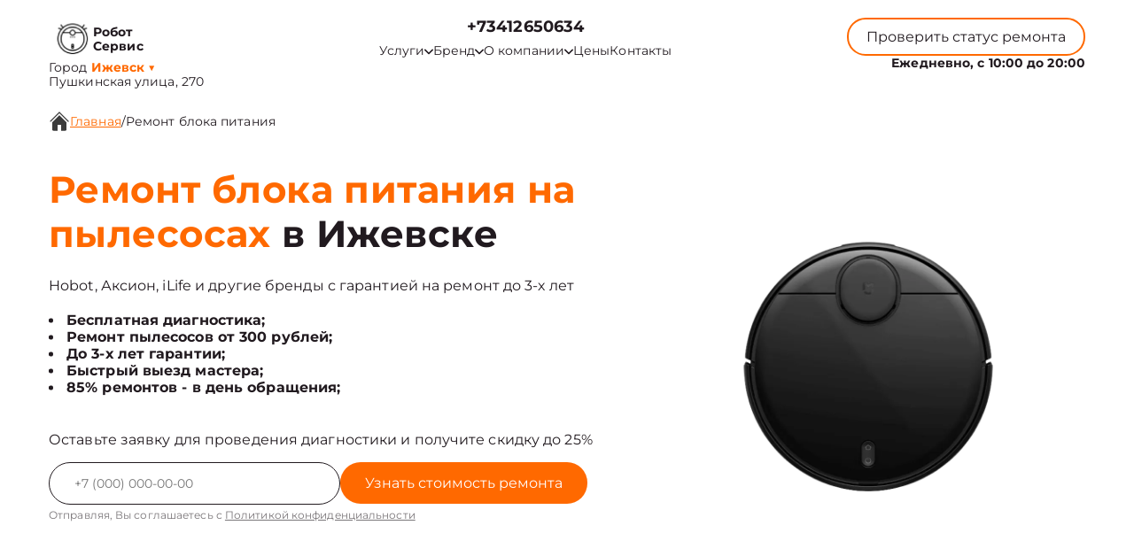

--- FILE ---
content_type: text/html; charset=UTF-8
request_url: https://izh.robotpremont.ru/remont-bloka-pitaniya
body_size: 26527
content:



<!DOCTYPE html>
<html lang="ru">

<head>
	<meta charset="utf-8">

	<meta name="robots" content="follow, index, max-snippet:-1, max-video-preview:-1, max-image-preview:large" /><title>Ремонт блока питания на пылесосах в Ижевске | Робот Сервис</title><meta name='description' content='Ремонт блока питания на пылесосах в Ижевске' /><meta name="keywords" content="" /><script src="//code.jivo.ru/widget/LilSZdaK26" async></script><meta name="yandex-verification" content="801f6e0a22ca9861" /><!-- Yandex.Metrika counter -->
<script type="text/javascript" >
   (function(m,e,t,r,i,k,a){m[i]=m[i]||function(){(m[i].a=m[i].a||[]).push(arguments)};
   m[i].l=1*new Date();k=e.createElement(t),a=e.getElementsByTagName(t)[0],k.async=1,k.src=r,a.parentNode.insertBefore(k,a)})
   (window, document, "script", "https://mc.yandex.ru/metrika/tag.js", "ym");

   ym(93363944, "init", {
        clickmap:true,
        trackLinks:true,
        accurateTrackBounce:true,
        webvisor:true
   });
</script>
<noscript><div><img src="https://mc.yandex.ru/watch/93363944" style="position:absolute; left:-9999px;" alt="" /></div></noscript>
<!-- /Yandex.Metrika counter --><link rel="preconnect" href="//api-maps.yandex.ru"><link rel="dns-prefetch" href="//api-maps.yandex.ru">
	<meta name="viewport" content="width=device-width, initial-scale=1, maximum-scale=1">
	<link rel="icon" href="/_content/content/62f4fd3eee847-7d7591475c76ab2333b39283df10cbf1.svg">

			<link rel="canonical" href="https://robotpremont.ru/remont-bloka-pitaniya" />
	
	<meta property="og:url" content="https://izh.robotpremont.ru" />

	<link rel="stylesheet" href="/public/css/swiper-bundle.min.css" />
	<link rel="stylesheet" href="/public/css/fancybox.min.css" />
	<link rel="stylesheet" href="/public/css/style.css" />

	<style>
		:root {
			--Colored: #FF6900 !important;
		}
	</style>

	<!-- микроразметка для head -->
	<script type="application/ld+json">
		{
			"@context": "https://schema.org",
			"@type": "Organization",
			"url": "https://izh.robotpremont.ru/",
			"logo": "https://izh.robotpremont.ru",
			"contactPoint": {
				"@type": "ContactPoint",
				"telephone": "+73412650634",
				"contactType": "Основной"
			},
			"description": "Ремонт пылесосов с выездом на дом или офис в Ижевске. Гарантия до 3 лет на все виды работ. ",
			"address": {
				"@type": "PostalAddress",
				"streetAddress": "Пушкинская улица, 270",
				"addressLocality": "Ижевск",
				"addressRegion": "",
				"postalCode": "426008",
				"addressCountry": "Russia"
			}
		}
	</script>
</head>

<body itemscope itemtype="https://schema.org/WebPage">
	
	
<header itemscope itemtype="http://schema.org/WPHeader">
  <div class="header__inner">
    <div class="header__top">
      <div class="container">
        <div class="logo-block header__logo-block">
          <a class="logo header__logo" href="/">
            <img src="/_content/content/62f4fbff7b5fa-dcec852bf3182b6f52347e28ba7c950e.svg" alt="Logo" />
            <span class="text-14 w-700 Gray">
                            <span class="custom_text">Робот Сервис</span>            </span>
          </a>
                      <div class="city-logo text-14">Город <span class="adress text-14"><strong class="Colored w-700">
                  Ижевск</strong> <span class="down Colored">▼</span></span>
            </div>
                    <div class="city-changer header__city-changer Gray text-14">
            <span>Пушкинская улица, 270</span>
          </div>
        </div>
        <nav class="header__top-address address-links" itemscope itemtype="https://schema.org/SiteNavigationElement">
          <div class="number-box">
                        <a href="tel:+7 (341) 265-06-34" class="city-changer link-default phone-links w-700 address-btn text-18 w-700 Gray">+73412650634</a>
          </div>
          <ul class="header__top-menu">
                          <li itemprop="name" class="menu-item">
                <div class="dropdown">
                  <button class="dropbtn text-14 Gray menu-link">
                    <a class="text-14 Gray">
                      Услуги
                      <svg width="10" height="7" viewBox="0 0 10 7" fill="none" xmlns="http://www.w3.org/2000/svg">
                        <path d="M0.833293 1.33333L4.99996 5.5L9.16663 1.33333" stroke="#211A1F" stroke-width="1.5" stroke-linecap="round" stroke-linejoin="round" />
                      </svg>
                    </a>
                  </button>
                  <div class="dropdown-content">
                                          <a itemprop="url" class="text-16 Gray" href="/pylesos-shvabra">Ремонт вертикальных пылесосов</a>
                                          <a itemprop="url" class="text-16 Gray" href="/robot-pylesos">Ремонт роботов-пылесосов</a>
                                          <a itemprop="url" class="text-16 Gray" href="/pylesos">Ремонт пылесосов</a>
                                      </div>
                </div>
              </li>
                        <li itemprop="name" class="menu-item">
              <div class="dropdown">
                <button class="dropbtn text-14 Gray menu-link">
                  <a class="text-14 Gray">
                    Бренд
                    <svg width="10" height="7" viewBox="0 0 10 7" fill="none" xmlns="http://www.w3.org/2000/svg">
                      <path d="M0.833293 1.33333L4.99996 5.5L9.16663 1.33333" stroke="#211A1F" stroke-width="1.5" stroke-linecap="round" stroke-linejoin="round" />
                    </svg>
                  </a>
                </button>
                <div class="dropdown-content">
                                      <a itemprop="url" class="text-16 Gray" href="/samsung">Samsung</a>
                                      <a itemprop="url" class="text-16 Gray" href="/xiaomi">Xiaomi</a>
                                      <a itemprop="url" class="text-16 Gray" href="/kitfort">Kitfort</a>
                                      <a itemprop="url" class="text-16 Gray" href="/dyson">Dyson</a>
                                      <a itemprop="url" class="text-16 Gray" href="/lg">LG</a>
                                      <a itemprop="url" class="text-16 Gray" href="/roidmi">ROIDMI</a>
                                      <a itemprop="url" class="text-16 Gray" href="/tefal">Tefal</a>
                                      <a itemprop="url" class="text-16 Gray" href="/delonghi">DeLonghi</a>
                                      <a itemprop="url" class="text-16 Gray" href="/aeno">AENO</a>
                                      <a itemprop="url" class="text-16 Gray" href="/bork">Bork</a>
                                      <a itemprop="url" class="text-16 Gray" href="/zelmer">Zelmer</a>
                                      <a itemprop="url" class="text-16 Gray" href="/philips">Philips</a>
                                      <a itemprop="url" class="text-16 Gray" href="/polaris">Polaris</a>
                                      <a itemprop="url" class="text-16 Gray" href="/eufy">Eufy</a>
                                      <a itemprop="url" class="text-16 Gray" href="/genio">Genio</a>
                                      <a itemprop="url" class="text-16 Gray" href="/dreame">Dreame</a>
                                      <a itemprop="url" class="text-16 Gray" href="/redmond">REDMOND</a>
                                      <a itemprop="url" class="text-16 Gray" href="/garlyn">GARLYN</a>
                                      <a itemprop="url" class="text-16 Gray" href="/miele">Miele</a>
                                      <a itemprop="url" class="text-16 Gray" href="/roborock">Roborock</a>
                                      <a itemprop="url" class="text-16 Gray" href="/weissgauff">Weissgauff</a>
                                      <a itemprop="url" class="text-16 Gray" href="/dexp">DEXP</a>
                                      <a itemprop="url" class="text-16 Gray" href="/haier">Haier</a>
                                      <a itemprop="url" class="text-16 Gray" href="/pioneer">Pioneer</a>
                                      <a itemprop="url" class="text-16 Gray" href="/irobot">iRobot</a>
                                      <a itemprop="url" class="text-16 Gray" href="/tcl">TCL</a>
                                      <a itemprop="url" class="text-16 Gray" href="/ilife">iLife</a>
                                      <a itemprop="url" class="text-16 Gray" href="/anker">Anker</a>
                                      <a itemprop="url" class="text-16 Gray" href="/bist">Bist</a>
                                      <a itemprop="url" class="text-16 Gray" href="/cecotec">Cecotec</a>
                                      <a itemprop="url" class="text-16 Gray" href="/clever-clean">Clever&Clean</a>
                                      <a itemprop="url" class="text-16 Gray" href="/ecovacs">Ecovacs</a>
                                      <a itemprop="url" class="text-16 Gray" href="/gutrend">GUTREND</a>
                                      <a itemprop="url" class="text-16 Gray" href="/iboto">iBoto</a>
                                      <a itemprop="url" class="text-16 Gray" href="/iclebo">iCLEBO</a>
                                      <a itemprop="url" class="text-16 Gray" href="/proficare">ProfiCare</a>
                                      <a itemprop="url" class="text-16 Gray" href="/viomi">Viomi</a>
                                      <a itemprop="url" class="text-16 Gray" href="/xclea">Xclea</a>
                                      <a itemprop="url" class="text-16 Gray" href="/rovus">Rovus</a>
                                      <a itemprop="url" class="text-16 Gray" href="/electrolux">Electrolux</a>
                                      <a itemprop="url" class="text-16 Gray" href="/endever">ENDEVER</a>
                                      <a itemprop="url" class="text-16 Gray" href="/thomas">Thomas</a>
                                      <a itemprop="url" class="text-16 Gray" href="/kirby">Kirby</a>
                                      <a itemprop="url" class="text-16 Gray" href="/evrika">Эврика</a>
                                  </div>
              </div>
            </li>
            <li itemprop="name" class="menu-item dropdown-menu child_menu_none">
              <a itemprop="url" class="text-14 Gray menu-link" href="/about">
                О компании
                <svg width="10" height="7" viewBox="0 0 10 7" fill="none" xmlns="http://www.w3.org/2000/svg">
                  <path d="M0.833293 1.33333L4.99996 5.5L9.16663 1.33333" stroke="#211A1F" stroke-width="1.5" stroke-linecap="round" stroke-linejoin="round" />
                </svg>
              </a>
              <div class="menu_dropdowen">
                <div class="child_menu">
                  <a itemprop="url" class="text-14 Gray menu-link" href="/warranty">Гарантия</a>
                  <a itemprop="url" class="text-14 Gray menu-link" href="/delivery">Доставка</a>
                </div>
              </div>
            </li>
            <li itemprop="name" class="menu-item">
              <a class="text-14 Gray menu-link" itemprop="url" href="/price">Цены</a>
            </li>
            <li itemprop="name" class="menu-item">
              <a class="text-14 Gray menu-link" itemprop="url" href="/contact">Контакты</a>
            </li>
          </ul>
        </nav>
        <div class="mobile-btn-box">
          <div class="top text-14 burger-menu">
            Меню
            <svg width="20" height="20" viewBox="0 0 20 20" fill="none" xmlns="http://www.w3.org/2000/svg">
              <path d="M2.5 5H17.5M2.5 10H17.5M2.5 15H17.5" stroke="white" stroke-width="2" stroke-linecap="round" stroke-linejoin="round" />
            </svg>
          </div>
          <a href="tel:+7 (341) 265-06-34" class="city-changer link-default phone-links w-700 address-btn text-16 w-700 Gray">+73412650634</a>
        </div>
        <div class="header__top-btns">
          <button class="header__top-defaultBtn defaultBtn text-14 open-popup">
            <div class="back"></div>
            <div class="text">Проверить статус ремонта</div>
          </button>
          <div class="header_num_box text-14 w-700">Ежедневно, с 10:00 до 20:00</div>
        </div>
      </div>
    </div>
  </div>

  <div class="menu">
    <div class="container">
      <button class="top menu-close">
        <span></span>
        <span></span>
      </button>
          </div>
  </div>

</header>


<div class="modal-city">
  <div class="bg_modal-city"></div>
  <div class="content-modal-city">
    <div class="h3">Выбор города</div>
    <ul>
              <li><a href="https://robotpremont.ru" class="text-16 White">Москва</a></li>
              <li><a href="https://spb.robotpremont.ru" class="text-16 White">Санкт-Петербург</a></li>
              <li><a href="https://krd.robotpremont.ru" class="text-16 White">Краснодар</a></li>
              <li><a href="https://rnd.robotpremont.ru" class="text-16 White">Ростов-на-Дону</a></li>
              <li><a href="https://nnv.robotpremont.ru" class="text-16 White">Нижний Новгород</a></li>
              <li><a href="https://nsk.robotpremont.ru" class="text-16 White">Новосибирск</a></li>
              <li><a href="https://chl.robotpremont.ru" class="text-16 White">Челябинск</a></li>
              <li><a href="https://ekb.robotpremont.ru" class="text-16 White">Екатеринбург</a></li>
              <li><a href="https://kzn.robotpremont.ru" class="text-16 White">Казань</a></li>
              <li><a href="https://ufa.robotpremont.ru" class="text-16 White">Уфа</a></li>
              <li><a href="https://vrn.robotpremont.ru" class="text-16 White">Воронеж</a></li>
              <li><a href="https://vlg.robotpremont.ru" class="text-16 White">Волгоград</a></li>
              <li><a href="https://brn.robotpremont.ru" class="text-16 White">Барнаул</a></li>
              <li><a href="https://izh.robotpremont.ru" class="text-16 White">Ижевск</a></li>
              <li><a href="https://tol.robotpremont.ru" class="text-16 White">Тольятти</a></li>
              <li><a href="https://yrs.robotpremont.ru" class="text-16 White">Ярославль</a></li>
              <li><a href="https://srt.robotpremont.ru" class="text-16 White">Саратов</a></li>
              <li><a href="https://hbr.robotpremont.ru" class="text-16 White">Хабаровск</a></li>
              <li><a href="https://tms.robotpremont.ru" class="text-16 White">Томск</a></li>
              <li><a href="https://tmn.robotpremont.ru" class="text-16 White">Тюмень</a></li>
              <li><a href="https://irk.robotpremont.ru" class="text-16 White">Иркутск</a></li>
              <li><a href="https://smr.robotpremont.ru" class="text-16 White">Самара</a></li>
              <li><a href="https://oms.robotpremont.ru" class="text-16 White">Омск</a></li>
              <li><a href="https://krn.robotpremont.ru" class="text-16 White">Красноярск</a></li>
              <li><a href="https://prm.robotpremont.ru" class="text-16 White">Пермь</a></li>
              <li><a href="https://uly.robotpremont.ru" class="text-16 White">Ульяновск</a></li>
              <li><a href="https://kir.robotpremont.ru" class="text-16 White">Киров</a></li>
              <li><a href="https://arh.robotpremont.ru" class="text-16 White">Архангельск</a></li>
              <li><a href="https://ast.robotpremont.ru" class="text-16 White">Астрахань</a></li>
              <li><a href="https://bel.robotpremont.ru" class="text-16 White">Белгород</a></li>
              <li><a href="https://blg.robotpremont.ru" class="text-16 White">Благовещенск</a></li>
              <li><a href="https://bry.robotpremont.ru" class="text-16 White">Брянск</a></li>
              <li><a href="https://vld.robotpremont.ru" class="text-16 White">Владивосток</a></li>
              <li><a href="https://vlk.robotpremont.ru" class="text-16 White">Владикавказ</a></li>
              <li><a href="https://vla.robotpremont.ru" class="text-16 White">Владимир</a></li>
              <li><a href="https://vlgs.robotpremont.ru" class="text-16 White">Волжский</a></li>
              <li><a href="https://vol.robotpremont.ru" class="text-16 White">Вологда</a></li>
              <li><a href="https://grz.robotpremont.ru" class="text-16 White">Грозный</a></li>
              <li><a href="https://yla.robotpremont.ru" class="text-16 White">Йошкар-Ола</a></li>
              <li><a href="https://kld.robotpremont.ru" class="text-16 White">Калининград</a></li>
              <li><a href="https://klg.robotpremont.ru" class="text-16 White">Калуга</a></li>
              <li><a href="https://kem.robotpremont.ru" class="text-16 White">Кемерово</a></li>
              <li><a href="https://ktm.robotpremont.ru" class="text-16 White">Кострома</a></li>
              <li><a href="https://kur.robotpremont.ru" class="text-16 White">Курган</a></li>
              <li><a href="https://krs.robotpremont.ru" class="text-16 White">Курск</a></li>
              <li><a href="https://lip.robotpremont.ru" class="text-16 White">Липецк</a></li>
              <li><a href="https://mgt.robotpremont.ru" class="text-16 White">Магнитогорск</a></li>
              <li><a href="https://mkh.robotpremont.ru" class="text-16 White">Махачкала</a></li>
              <li><a href="https://mur.robotpremont.ru" class="text-16 White">Мурманск</a></li>
              <li><a href="https://nhc.robotpremont.ru" class="text-16 White">Набережные Челны</a></li>
              <li><a href="https://nlc.robotpremont.ru" class="text-16 White">Нальчик</a></li>
              <li><a href="https://nvrt.robotpremont.ru" class="text-16 White">Нижневартовск</a></li>
              <li><a href="https://nzk.robotpremont.ru" class="text-16 White">Нижнекамск</a></li>
              <li><a href="https://nzt.robotpremont.ru" class="text-16 White">Нижний Тагил</a></li>
              <li><a href="https://nvr.robotpremont.ru" class="text-16 White">Новороссийск</a></li>
              <li><a href="https://orl.robotpremont.ru" class="text-16 White">Орёл</a></li>
              <li><a href="https://orn.robotpremont.ru" class="text-16 White">Оренбург</a></li>
              <li><a href="https://pnz.robotpremont.ru" class="text-16 White">Пенза</a></li>
              <li><a href="https://ryz.robotpremont.ru" class="text-16 White">Рязань</a></li>
              <li><a href="https://srk.robotpremont.ru" class="text-16 White">Саранск</a></li>
              <li><a href="https://smf.robotpremont.ru" class="text-16 White">Симферополь</a></li>
              <li><a href="https://sml.robotpremont.ru" class="text-16 White">Смоленск</a></li>
              <li><a href="https://soc.robotpremont.ru" class="text-16 White">Сочи</a></li>
              <li><a href="https://stv.robotpremont.ru" class="text-16 White">Ставрополь</a></li>
              <li><a href="https://stl.robotpremont.ru" class="text-16 White">Стерлитамак</a></li>
              <li><a href="https://srg.robotpremont.ru" class="text-16 White">Сургут</a></li>
              <li><a href="https://tgn.robotpremont.ru" class="text-16 White">Таганрог</a></li>
              <li><a href="https://tmb.robotpremont.ru" class="text-16 White">Тамбов</a></li>
              <li><a href="https://tvr.robotpremont.ru" class="text-16 White">Тверь</a></li>
              <li><a href="https://ula.robotpremont.ru" class="text-16 White">Улан-Удэ</a></li>
              <li><a href="https://chb.robotpremont.ru" class="text-16 White">Чебоксары</a></li>
              <li><a href="https://chr.robotpremont.ru" class="text-16 White">Череповец</a></li>
              <li><a href="https://cht.robotpremont.ru" class="text-16 White">Чита</a></li>
              <li><a href="https://ykt.robotpremont.ru" class="text-16 White">Якутск</a></li>
              <li><a href="https://svp.robotpremont.ru" class="text-16 White">Севастополь</a></li>
              <li><a href="https://ivn.robotpremont.ru" class="text-16 White">Иваново</a></li>
              <li><a href="https://nvk.robotpremont.ru" class="text-16 White">Новокузнецк</a></li>
          </ul>
  </div>
</div>

	<main>
<section style="margin-bottom:32px;" class="bannner inside pt-125">
    
<div class="history  GrayBG" itemscope="" itemtype="https://schema.org/BreadcrumbList"><div class="container"><div class="history__inner text-16 Gray left"><svg width="24" height="24" viewBox="0 0 24 24" fill="none" xmlns="http://www.w3.org/2000/svg">
            <g clip-path="url(#clip0_112_1262)">
                <path
                    d="M22 12.6667C21.9123 12.6672 21.8253 12.6504 21.7441 12.6172C21.6629 12.584 21.589 12.5351 21.5267 12.4733L12 2.94001L2.47335 12.4733C2.34582 12.5826 2.18177 12.6396 2.01398 12.6331C1.8462 12.6267 1.68704 12.5571 1.56831 12.4384C1.44958 12.3197 1.38002 12.1605 1.37354 11.9927C1.36706 11.8249 1.42413 11.6609 1.53335 11.5333L11.5334 1.53334C11.6583 1.40917 11.8272 1.33948 12.0034 1.33948C12.1795 1.33948 12.3484 1.40917 12.4734 1.53334L22.4734 11.5333C22.5651 11.6269 22.6272 11.7455 22.6519 11.8742C22.6767 12.0029 22.6629 12.136 22.6124 12.2569C22.5619 12.3779 22.4769 12.4812 22.368 12.5541C22.2591 12.627 22.1311 12.6661 22 12.6667Z"
                    fill="#3B3B3B" />
                <path
                    d="M12 5.19333L4 13.22V21.3333C4 21.687 4.14048 22.0261 4.39052 22.2761C4.64057 22.5262 4.97971 22.6667 5.33333 22.6667H10V16H14V22.6667H18.6667C19.0203 22.6667 19.3594 22.5262 19.6095 22.2761C19.8595 22.0261 20 21.687 20 21.3333V13.1733L12 5.19333Z"
                    fill="#3B3B3B" />
            </g>
            <defs>
                <clipPath id="clip0_112_1262">
                    <rect width="24" height="24" fill="white" />
                </clipPath>
            </defs>
        </svg> <a itemprop='itemListElement' itemscope='' itemtype='https://schema.org/ListItem' class='active' href='/'>Главная</a> <meta itemprop='position' content='1'>/ <a itemprop='itemListElement' itemscope='' itemtype='https://schema.org/ListItem'  class='text-16 Gray left' >Ремонт блока питания</a> <meta itemprop='position' content='2'></div></div></div>

               
            
    <div class="container">
        <div class="bannner__inner pb-72">
            <div class="bannner__info">
                <h1 class="title">

                                            <span>Ремонт блока питания на пылесосах</span> в Ижевске                    
                </h1>
                <div class="text-16 Gray mb-20">
                    Hobot, Аксион, iLife и другие бренды с гарантией на ремонт до 3-х лет
                </div>
                <ul>
                                            <li class="text-16 Gray w-700">Бесплатная диагностика;</li>
                                            <li class="text-16 Gray w-700">Ремонт пылесосов от 300 рублей;</li>
                                            <li class="text-16 Gray w-700">До 3-х лет гарантии;</li>
                                            <li class="text-16 Gray w-700">Быстрый выезд мастера;</li>
                                            <li class="text-16 Gray w-700">85% ремонтов - в день обращения;</li>
                                    </ul>
                <div class="text-16 mb-16 Gray mt-40">
                    Оставьте заявку для проведения диагностики и получите скидку до 25%
                </div>
                <input type="hidden" name="title" value="Модальная форма">
                <form class="bannner__info-form device form" action="">
                    <div class="form__input">
                        <input class="form__input-input text-14 Gray" name="your-tel" inputmode="tel" type="text" placeholder="+7(___)-___-__-__" />

                        <button class="form__input-btn form-btn colorBtn text-16" disabled="true">
                            <div class="back"></div>
                            <div class="text">Узнать стоимость ремонта</div>
                        </button>
                    </div>
                    <div class="form-after-text text-14 Gray">
                        Отправляя, Вы соглашаетесь с
                        <span><a href="/politika" class="text-12 Gray">Политикой конфиденциальности</a></span>
                    </div>
                </form>
            </div>
            <div class="bannner__img-inner device">

                
                <img src="/_content/content/62f5053a04126-4c44c79e64607562bbefa73e27e4e2dd.webp" class="" alt="" />
            </div>
        </div>
    </div>
</section>

<section class="utp block">
    <div class="container">
        <div class="bannner__info-utp">

            
                <div class="utp-item text-16">
                    <svg width="55" height="55" viewBox="0 0 55 55" fill="none" xmlns="http://www.w3.org/2000/svg">
<g filter="url(#filter0_d_4_601)">
<path fill-rule="evenodd" clip-rule="evenodd" d="M36.75 25.5C36.75 26.9774 36.459 28.4403 35.8936 29.8052C35.3283 31.1701 34.4996 32.4103 33.4549 33.4549C32.4103 34.4996 31.1701 35.3283 29.8052 35.8936C28.4403 36.459 26.9774 36.75 25.5 36.75C24.0226 36.75 22.5597 36.459 21.1948 35.8936C19.8299 35.3283 18.5897 34.4996 17.545 33.4549C16.5004 32.4103 15.6717 31.1701 15.1063 29.8052C14.541 28.4403 14.25 26.9774 14.25 25.5C14.25 22.5163 15.4353 19.6548 17.545 17.545C19.6548 15.4353 22.5163 14.25 25.5 14.25C28.4837 14.25 31.3452 15.4353 33.4549 17.545C35.5647 19.6548 36.75 22.5163 36.75 25.5ZM34.7 37.35C31.6859 39.6899 27.8934 40.7933 24.0945 40.4353C20.2956 40.0774 16.7758 38.2852 14.2519 35.4235C11.7279 32.5618 10.3894 28.8457 10.5088 25.0319C10.6283 21.218 12.1967 17.593 14.8949 14.8949C17.593 12.1967 21.218 10.6283 25.0319 10.5088C28.8457 10.3894 32.5618 11.7279 35.4235 14.2519C38.2852 16.7758 40.0774 20.2956 40.4353 24.0945C40.7933 27.8934 39.6899 31.6859 37.35 34.7L44.325 41.675C44.5092 41.8466 44.657 42.0536 44.7594 42.2836C44.8619 42.5136 44.917 42.7619 44.9215 43.0137C44.9259 43.2654 44.8796 43.5155 44.7853 43.749C44.691 43.9825 44.5506 44.1945 44.3726 44.3726C44.1945 44.5506 43.9825 44.691 43.749 44.7853C43.5155 44.8796 43.2654 44.9259 43.0137 44.9215C42.7619 44.917 42.5136 44.8619 42.2836 44.7594C42.0536 44.657 41.8466 44.5092 41.675 44.325L34.7 37.35Z" fill="#384FCE"/>
</g>
<defs>
<filter id="filter0_d_4_601" x="-2" y="-2" width="60" height="60" filterUnits="userSpaceOnUse" color-interpolation-filters="sRGB">
<feFlood flood-opacity="0" result="BackgroundImageFix"/>
<feColorMatrix in="SourceAlpha" type="matrix" values="0 0 0 0 0 0 0 0 0 0 0 0 0 0 0 0 0 0 127 0" result="hardAlpha"/>
<feOffset/>
<feGaussianBlur stdDeviation="5"/>
<feComposite in2="hardAlpha" operator="out"/>
<feColorMatrix type="matrix" values="0 0 0 0 1 0 0 0 0 1 0 0 0 0 1 0 0 0 1 0"/>
<feBlend mode="normal" in2="BackgroundImageFix" result="effect1_dropShadow_4_601"/>
<feBlend mode="normal" in="SourceGraphic" in2="effect1_dropShadow_4_601" result="shape"/>
</filter>
</defs>
</svg>
                    <div class="utp-item-title">
                        Диагностика                    </div>
                    <div class="utp-item-text">
                        Узнайте точную причину неисправности вашего устройства через 30 минут                    </div>
                </div>

            
                <div class="utp-item text-16">
                    <svg width="55" height="55" viewBox="0 0 55 55" fill="none" xmlns="http://www.w3.org/2000/svg">
<g filter="url(#filter0_d_216_82)">
<path d="M39.9633 22.1067L31.7133 30.3567C31.0882 30.9816 30.2405 31.3327 29.3566 31.3327C28.4727 31.3327 27.625 30.9816 26.9999 30.3567L17.5716 39.785C17.8841 40.0976 18.0596 40.5214 18.0596 40.9634C18.0596 41.4053 17.8841 41.8292 17.5716 42.1417L15.2166 44.5C14.9041 44.8125 14.4802 44.988 14.0383 44.988C13.5963 44.988 13.1725 44.8125 12.8599 44.5L10.4999 42.1417C10.1875 41.8292 10.012 41.4053 10.012 40.9634C10.012 40.5214 10.1875 40.0976 10.4999 39.785L12.8566 37.4284C13.1692 37.1159 13.593 36.9404 14.0349 36.9404C14.4769 36.9404 14.9007 37.1159 15.2133 37.4284L24.6433 28C24.0184 27.375 23.6673 26.5273 23.6673 25.6434C23.6673 24.7595 24.0184 23.9118 24.6433 23.2867L32.8933 15.0367L39.9633 22.1067ZM42.3199 19.75L35.2499 12.68L36.4283 11.5017C37.0534 10.8768 37.9011 10.5258 38.7849 10.5258C39.6688 10.5258 40.5165 10.8768 41.1416 11.5017L43.4999 13.8584C44.1248 14.4835 44.4759 15.3312 44.4759 16.215C44.4759 17.0989 44.1248 17.9466 43.4999 18.5717L42.3199 19.75Z" fill="#384FCE"/>
</g>
<defs>
<filter id="filter0_d_216_82" x="-3" y="-2" width="60" height="60" filterUnits="userSpaceOnUse" color-interpolation-filters="sRGB">
<feFlood flood-opacity="0" result="BackgroundImageFix"/>
<feColorMatrix in="SourceAlpha" type="matrix" values="0 0 0 0 0 0 0 0 0 0 0 0 0 0 0 0 0 0 127 0" result="hardAlpha"/>
<feOffset/>
<feGaussianBlur stdDeviation="5"/>
<feComposite in2="hardAlpha" operator="out"/>
<feColorMatrix type="matrix" values="0 0 0 0 1 0 0 0 0 1 0 0 0 0 1 0 0 0 1 0"/>
<feBlend mode="normal" in2="BackgroundImageFix" result="effect1_dropShadow_216_82"/>
<feBlend mode="normal" in="SourceGraphic" in2="effect1_dropShadow_216_82" result="shape"/>
</filter>
</defs>
</svg>
                    <div class="utp-item-title">
                        Ремонт от 15 минут                    </div>
                    <div class="utp-item-text">
                        Ремонт пылесосов занимает от 15 минут до нескольких дней в зависимости от поломки                    </div>
                </div>

            
                <div class="utp-item text-16">
                    <svg width="58" height="54" viewBox="0 0 58 54" fill="none" xmlns="http://www.w3.org/2000/svg">
<g filter="url(#filter0_d_216_90)">
<path fill-rule="evenodd" clip-rule="evenodd" d="M10.6666 12C10.6666 11.558 10.8422 11.1341 11.1548 10.8215C11.4673 10.509 11.8913 10.3334 12.3333 10.3334H30.6666C31.1087 10.3334 31.5326 10.509 31.8451 10.8215C32.1577 11.1341 32.3333 11.558 32.3333 12V20.3334H39C40.0943 20.3334 41.1779 20.5489 42.189 20.9677C43.2 21.3865 44.1187 22.0003 44.8925 22.7742C45.6663 23.548 46.2802 24.4666 46.699 25.4777C47.1177 26.4887 47.3333 27.5724 47.3333 28.6667V35.3334C47.3335 36.4063 46.9886 37.4508 46.3497 38.3127C45.7108 39.1747 44.8116 39.8083 43.785 40.12C43.4793 41.1284 42.8629 42.0144 42.0238 42.6516C41.1846 43.2888 40.1656 43.6446 39.1122 43.6682C38.0589 43.6919 37.0249 43.3822 36.158 42.7833C35.2911 42.1844 34.6356 41.327 34.285 40.3334H23.7166C23.366 41.327 22.7104 42.1844 21.8436 42.7833C20.9767 43.3822 19.9427 43.6919 18.8893 43.6682C17.836 43.6446 16.817 43.2888 15.9778 42.6516C15.1387 42.0144 14.5223 41.1284 14.2166 40.12C13.1897 39.8086 12.2902 39.1751 11.6509 38.3131C11.0116 37.4512 10.6666 36.4065 10.6666 35.3334V28.6667H20.6666C21.1087 28.6667 21.5326 28.4911 21.8451 28.1786C22.1577 27.866 22.3333 27.4421 22.3333 27C22.3333 26.558 22.1577 26.1341 21.8451 25.8215C21.5326 25.509 21.1087 25.3334 20.6666 25.3334H10.6666V22H17.3333C17.7753 22 18.1992 21.8244 18.5118 21.5119C18.8244 21.1993 19 20.7754 19 20.3334C19 19.8913 18.8244 19.4674 18.5118 19.1549C18.1992 18.8423 17.7753 18.6667 17.3333 18.6667H10.6666V12ZM32.3333 37H34.285C34.6144 36.0675 35.2131 35.2535 36.0053 34.6613C36.7974 34.069 37.7474 33.7249 38.7351 33.6727C39.7228 33.6204 40.7038 33.8622 41.5541 34.3676C42.4043 34.8729 43.0855 35.6191 43.5116 36.5117C43.6666 36.3571 43.7896 36.1735 43.8734 35.9713C43.9572 35.769 44.0002 35.5523 44 35.3334V28.6667C44 27.3406 43.4732 26.0689 42.5355 25.1312C41.5978 24.1935 40.326 23.6667 39 23.6667H32.3333V37ZM20.6666 38.6667C20.6666 38.2247 20.491 37.8008 20.1785 37.4882C19.8659 37.1756 19.442 37 19 37C18.5579 37 18.134 37.1756 17.8214 37.4882C17.5089 37.8008 17.3333 38.2247 17.3333 38.6667C17.3333 39.1087 17.5089 39.5327 17.8214 39.8452C18.134 40.1578 18.5579 40.3334 19 40.3334C19.442 40.3334 19.8659 40.1578 20.1785 39.8452C20.491 39.5327 20.6666 39.1087 20.6666 38.6667ZM37.8216 37.4884C37.6664 37.6428 37.5433 37.8264 37.4595 38.0287C37.3757 38.2309 37.3328 38.4478 37.3333 38.6667C37.3332 39.0523 37.4668 39.426 37.7114 39.7241C37.9559 40.0222 38.2963 40.2263 38.6745 40.3016C39.0527 40.3769 39.4452 40.3188 39.7853 40.1371C40.1254 39.9554 40.392 39.6614 40.5396 39.3052C40.6873 38.9489 40.7068 38.5525 40.5949 38.1835C40.4831 37.8145 40.2467 37.4957 39.9261 37.2814C39.6056 37.0672 39.2206 36.9707 38.8369 37.0084C38.4531 37.0461 38.0943 37.2158 37.8216 37.4884Z" fill="#384FCE"/>
</g>
<defs>
<filter id="filter0_d_216_90" x="-1" y="-3" width="60" height="60" filterUnits="userSpaceOnUse" color-interpolation-filters="sRGB">
<feFlood flood-opacity="0" result="BackgroundImageFix"/>
<feColorMatrix in="SourceAlpha" type="matrix" values="0 0 0 0 0 0 0 0 0 0 0 0 0 0 0 0 0 0 127 0" result="hardAlpha"/>
<feOffset/>
<feGaussianBlur stdDeviation="5"/>
<feComposite in2="hardAlpha" operator="out"/>
<feColorMatrix type="matrix" values="0 0 0 0 1 0 0 0 0 1 0 0 0 0 1 0 0 0 1 0"/>
<feBlend mode="normal" in2="BackgroundImageFix" result="effect1_dropShadow_216_90"/>
<feBlend mode="normal" in="SourceGraphic" in2="effect1_dropShadow_216_90" result="shape"/>
</filter>
</defs>
</svg>
                    <div class="utp-item-title">
                        Выезд курьера                    </div>
                    <div class="utp-item-text">
                        Бесплатный курьер, который заберет неисправное устройство в удобном месте.                    </div>
                </div>

            
                <div class="utp-item text-16">
                    <svg width="40" height="40" viewBox="0 0 40 40" fill="none" xmlns="http://www.w3.org/2000/svg">
<path d="M20 1.66663L5 8.33329V18.3333C5 27.5833 11.4 36.2333 20 38.3333C28.6 36.2333 35 27.5833 35 18.3333V8.33329L20 1.66663ZM20 19.9833H31.6667C30.7833 26.85 26.2 32.9666 20 34.8833V20H8.33333V10.5L20 5.31663V19.9833Z" fill="#384FCE"/>
</svg>
                    <div class="utp-item-title">
                        Гарантия до 24 мес                    </div>
                    <div class="utp-item-text">
                        На услуги и запчасти предоставленные нашей компанией                    </div>
                </div>

                    </div>
    </div>
</section>

<section class="advantages none block colored-BG">
    <div class="back"></div>
    <div class="container">
        <h2 class="title-submain">Наши преимущества</h2>
        <div class="advantages-cards">
            <div class="advantages-card">
                <div class="advantages-card-box">
                    <div class="box-number">1</div>
                    <img src="/public/images/advan1.png" alt="" class="box-img" />
                </div>
                <div class="advantages-card-title">Выезд мастера за 30 мин</div>
                <div class="advantages-card-text">
                    Ремонт - на дому в Ижевске по недорогим ценам. Возможен
                    наличный и безналичный расчет.  В удобное для вас время и место
                    мы отправим выездного мастера.
                </div>
            </div>
            <div class="advantages-card">
                <div class="advantages-card-box">
                    <div class="box-number">2</div>
                    <img src="/public/images/advan2.png" alt="" class="box-img" />
                </div>
                <div class="advantages-card-title">3апчасти в наличии</div>
                <div class="advantages-card-text">
                    В сервисном центре постоянно пополняются запчасти и
                    комплектующие любых моделей. Мы работаем напрямую с
                    производителями и благодаря этому мы можем гарантировать высокое
                    качество и самые выгодные цены
                </div>
            </div>
            <div class="advantages-card">
                <div class="advantages-card-box">
                    <div class="box-number">3</div>
                    <img src="/public/images/advan3.png" alt="" class="box-img" />
                </div>
                <div class="advantages-card-title">7 лет опыта работы</div>
                <div class="advantages-card-text">
                    Сервис предоставляет услуги уже на протяжении 7 лет. Богатый
                    опыт позволяет гарантировать высокое качество в работе любой
                    сложности
                </div>
            </div>
        </div>
    </div>
</section>

<section class="inside__type block colored-BG">
    <div class="back"></div>
    <div class="container">
        <div class="type__inner">
            <div class="type__inner-head">
                <h2 class="title-submain">Цены на услуги</h2>
                <div class="center">
                    90% поломок чиним за <span>один день</span>
                </div>
            </div>
            <div class="price-table">
                                
                    <a href="/zamena-ili-remont-platy" class="price-table-item">
                        <div class="price-title Gray">Замена или ремонт платы</div>
                        <div class="price-cost Gray">1150 ₽</div>
                    </a>
                    
                
                    <a href="/snyatie-koda" class="price-table-item">
                        <div class="price-title Gray">Снятие кода</div>
                        <div class="price-cost Gray">920 ₽</div>
                    </a>
                    
                
                    <a href="/zamena-hdd-na-ssd" class="price-table-item">
                        <div class="price-title Gray">Замена HDD на SSD</div>
                        <div class="price-cost Gray">1495 ₽</div>
                    </a>
                    
                
                    <a href="/ustanovka-operacionnoy-sistemy" class="price-table-item">
                        <div class="price-title Gray">Установка операционной системы</div>
                        <div class="price-cost Gray">1265 ₽</div>
                    </a>
                    
                
                    <a href="/ustanovka-drayverov" class="price-table-item">
                        <div class="price-title Gray">Установка драйверов</div>
                        <div class="price-cost Gray">1265 ₽</div>
                    </a>
                    
                
                    <a href="/ustanovka-vodyanoy-sistemy-ohlazhdeniya" class="price-table-item">
                        <div class="price-title Gray">Установка водяной системы охлаждения</div>
                        <div class="price-cost Gray">1035 ₽</div>
                    </a>
                    
                
                    <a href="/udalenie-virusa" class="price-table-item">
                        <div class="price-title Gray">Удаление вируса</div>
                        <div class="price-cost Gray">1035 ₽</div>
                    </a>
                    
                
                    <a href="/zamena-predohranitelya" class="price-table-item">
                        <div class="price-title Gray">Замена предохранителя</div>
                        <div class="price-cost Gray">805 ₽</div>
                    </a>
                    
                
                    <a href="/zamena-setevogo-shnura" class="price-table-item">
                        <div class="price-title Gray">Замена сетевого шнура</div>
                        <div class="price-cost Gray">575 ₽</div>
                    </a>
                    
                
                    <a href="/par-vyhodit-iz-drugih-detaley-ustroystva" class="price-table-item">
                        <div class="price-title Gray">Пар выходит из других деталей устройства</div>
                        <div class="price-cost Gray">920 ₽</div>
                    </a>
                    
                
                    <a href="/otparivatel-ne-vydaet-par" class="price-table-item">
                        <div class="price-title Gray">Отпариватель не выдает пар</div>
                        <div class="price-cost Gray">1150 ₽</div>
                    </a>
                    
                
                    <a href="/perestal-rabotat-nagrev-vody" class="price-table-item">
                        <div class="price-title Gray">Перестал работать нагрев воды</div>
                        <div class="price-cost Gray">1150 ₽</div>
                    </a>
                    
                
                    <a href="/remont-ili-zamena-knopok" class="price-table-item">
                        <div class="price-title Gray">Ремонт или замена кнопок</div>
                        <div class="price-cost Gray">345 ₽</div>
                    </a>
                    
                
                    <a href="/zamena-ili-remont-shemy-upravleniya" class="price-table-item">
                        <div class="price-title Gray">Замена или ремонт схемы управления</div>
                        <div class="price-cost Gray">747,5 ₽</div>
                    </a>
                    
                
                    <a href="/ustroystvo-ploho-otparivaet" class="price-table-item">
                        <div class="price-title Gray">Устройство плохо отпаривает</div>
                        <div class="price-cost Gray">1150 ₽</div>
                    </a>
                    
                
                    <a href="/zamena-zhestkogo-diska" class="price-table-item">
                        <div class="price-title Gray">Замена жесткого диска</div>
                        <div class="price-cost Gray">1725 ₽</div>
                    </a>
                    
                
                    <a href="/zamena-processora" class="price-table-item">
                        <div class="price-title Gray">Замена процессора</div>
                        <div class="price-cost Gray">1725 ₽</div>
                    </a>
                    
                
                    <a href="/zamena-videokarty" class="price-table-item">
                        <div class="price-title Gray">Замена видеокарты</div>
                        <div class="price-cost Gray">1265 ₽</div>
                    </a>
                    
                
                    <a href="/zamena-batareyki-bios" class="price-table-item">
                        <div class="price-title Gray">Замена батарейки BIOS</div>
                        <div class="price-cost Gray">690 ₽</div>
                    </a>
                    
                
                    <a href="/apgreyd" class="price-table-item">
                        <div class="price-title Gray">Апгрейд</div>
                        <div class="price-cost Gray">1265 ₽</div>
                    </a>
                    
                
                    <a href="/zamena-termopasty" class="price-table-item">
                        <div class="price-title Gray">Замена термопасты</div>
                        <div class="price-cost Gray">1380 ₽</div>
                    </a>
                    
                
                    <a href="/proshivka-bios" class="price-table-item">
                        <div class="price-title Gray">Прошивка BIOS</div>
                        <div class="price-cost Gray">1725 ₽</div>
                    </a>
                    
                
                    <a href="/zamena-operativnoy-pamyati" class="price-table-item">
                        <div class="price-title Gray">Замена оперативной памяти</div>
                        <div class="price-cost Gray">1725 ₽</div>
                    </a>
                    
                
                    <a href="/zamena-kulera" class="price-table-item">
                        <div class="price-title Gray">Замена кулера</div>
                        <div class="price-cost Gray">1610 ₽</div>
                    </a>
                    
                
                    <a href="/zamena-zvukovoy-karty" class="price-table-item">
                        <div class="price-title Gray">Замена звуковой карты</div>
                        <div class="price-cost Gray">805 ₽</div>
                    </a>
                    
                
                    <a href="/zamena-bloka-pitaniya" class="price-table-item">
                        <div class="price-title Gray">Замена блока питания</div>
                        <div class="price-cost Gray">1380 ₽</div>
                    </a>
                    
                
                    <a href="/proshivka" class="price-table-item">
                        <div class="price-title Gray">Прошивка</div>
                        <div class="price-cost Gray">575 ₽</div>
                    </a>
                    
                
                    <a href="/zamena-knopok-upravleniya" class="price-table-item">
                        <div class="price-title Gray">Замена кнопок управления</div>
                        <div class="price-cost Gray">575 ₽</div>
                    </a>
                    
                
                    <a href="/zamena-datchikov-upravleniya-vysoty-dvizheniya" class="price-table-item">
                        <div class="price-title Gray">Замена датчиков управления, высоты, движения</div>
                        <div class="price-cost Gray">1437,5 ₽</div>
                    </a>
                    
                
                    <a href="/vosstanovlenie-akkumulyatora" class="price-table-item">
                        <div class="price-title Gray">Восстановление аккумулятора</div>
                        <div class="price-cost Gray">747,5 ₽</div>
                    </a>
                    
                
                    <a href="/remont-elektroshemy" class="price-table-item">
                        <div class="price-title Gray">Ремонт электросхемы</div>
                        <div class="price-cost Gray">1150 ₽</div>
                    </a>
                    
                
                    <a href="/zamena-pompy" class="price-table-item">
                        <div class="price-title Gray">Замена помпы</div>
                        <div class="price-cost Gray">1610 ₽</div>
                    </a>
                    
                
                    <a href="/remont-gidrosistemy" class="price-table-item">
                        <div class="price-title Gray">Ремонт гидросистемы</div>
                        <div class="price-cost Gray">1150 ₽</div>
                    </a>
                    
                
                    <a href="/vosstanovlenie-kolesa" class="price-table-item">
                        <div class="price-title Gray">Восстановление колеса</div>
                        <div class="price-cost Gray">460 ₽</div>
                    </a>
                    
                
                    <a href="/zamena-shnura-pitaniya" class="price-table-item">
                        <div class="price-title Gray">Замена шнура питания</div>
                        <div class="price-cost Gray">1150 ₽</div>
                    </a>
                    
                
                    <a href="/korpusnyy-remont-zamena-rezinok-krepleniy-knopok" class="price-table-item">
                        <div class="price-title Gray">Корпусный ремонт (замена резинок, креплений, кнопок)</div>
                        <div class="price-cost Gray">1725 ₽</div>
                    </a>
                    
                
                    <a href="/remont-bloka-upravleniya" class="price-table-item">
                        <div class="price-title Gray">Ремонт блока управления</div>
                        <div class="price-cost Gray">920 ₽</div>
                    </a>
                    
                
                    <a href="/ochistka-datchikov" class="price-table-item">
                        <div class="price-title Gray">Очистка датчиков</div>
                        <div class="price-cost Gray">862,5 ₽</div>
                    </a>
                    
                
                    <a href="/kalibrovka" class="price-table-item">
                        <div class="price-title Gray">Калибровка</div>
                        <div class="price-cost Gray">747,5 ₽</div>
                    </a>
                    
                
                    <a href="/zamena-datchikov" class="price-table-item">
                        <div class="price-title Gray">Замена датчиков</div>
                        <div class="price-cost Gray">1380 ₽</div>
                    </a>
                    
                
                    <a href="/zamena-komplekta-schetok" class="price-table-item">
                        <div class="price-title Gray">Замена комплекта щеток</div>
                        <div class="price-cost Gray">1725 ₽</div>
                    </a>
                    
                
                    <a href="/remont-platy-upravleniya-vosstanovlenie" class="price-table-item">
                        <div class="price-title Gray">Ремонт платы управления (восстановление)</div>
                        <div class="price-cost Gray">1840 ₽</div>
                    </a>
                    
                
                    <a href="/zamena-shlangov" class="price-table-item">
                        <div class="price-title Gray">Замена шлангов</div>
                        <div class="price-cost Gray">575 ₽</div>
                    </a>
                    
                
                    <a href="/remont-pompy" class="price-table-item">
                        <div class="price-title Gray">Ремонт помпы</div>
                        <div class="price-cost Gray">690 ₽</div>
                    </a>
                    
                
                    <a href="/remont-vyklyuchatelya" class="price-table-item">
                        <div class="price-title Gray">Ремонт выключателя</div>
                        <div class="price-cost Gray">575 ₽</div>
                    </a>
                    
                
                    <a href="/zamena-korpusa" class="price-table-item">
                        <div class="price-title Gray">Замена корпуса</div>
                        <div class="price-cost Gray">690 ₽</div>
                    </a>
                    
                
                    <a href="/zamena-materinskoy-platy" class="price-table-item">
                        <div class="price-title Gray">Замена материнской платы</div>
                        <div class="price-cost Gray">575 ₽</div>
                    </a>
                    
                
                    <a href="/remont-cepey-pitaniya-materinskoy-platy" class="price-table-item">
                        <div class="price-title Gray">Ремонт цепей питания материнской платы</div>
                        <div class="price-cost Gray">1840 ₽</div>
                    </a>
                    
                
                    <a href="/zamena-filtrov" class="price-table-item">
                        <div class="price-title Gray">Замена фильтров</div>
                        <div class="price-cost Gray">1380 ₽</div>
                    </a>
                    
                
                    <a href="/zamena-mehanizma-smatyvaniya-elektricheskogo-shnura" class="price-table-item">
                        <div class="price-title Gray">Замена механизма сматывания электрического шнура</div>
                        <div class="price-cost Gray">805 ₽</div>
                    </a>
                    
                
                    <a href="/remont-elektricheskoy-nasadki" class="price-table-item">
                        <div class="price-title Gray">Ремонт электрической насадки</div>
                        <div class="price-cost Gray">805 ₽</div>
                    </a>
                    
                
                    <a href="/vosstanovlenie-schetki" class="price-table-item">
                        <div class="price-title Gray">Восстановление щетки</div>
                        <div class="price-cost Gray">1150 ₽</div>
                    </a>
                    
                
                    <a href="/remont-privoda" class="price-table-item">
                        <div class="price-title Gray">Ремонт привода</div>
                        <div class="price-cost Gray">632,5 ₽</div>
                    </a>
                    
                
                    <a href="/remont-elektrodvigatelya" class="price-table-item">
                        <div class="price-title Gray">Ремонт электродвигателя</div>
                        <div class="price-cost Gray">805 ₽</div>
                    </a>
                    
                
                    <a href="/zamena-akkumulyatora" class="price-table-item">
                        <div class="price-title Gray">Замена аккумулятора</div>
                        <div class="price-cost Gray">345 ₽</div>
                    </a>
                    
                
                    <a href="/remont-cepi-pitaniya" class="price-table-item">
                        <div class="price-title Gray">Ремонт цепи питания</div>
                        <div class="price-cost Gray">690 ₽</div>
                    </a>
                    
                
                    <a href="/profilakticheskaya-chistka" class="price-table-item">
                        <div class="price-title Gray">Профилактическая чистка</div>
                        <div class="price-cost Gray">747,5 ₽</div>
                    </a>
                    
                
                    <a href="/remont-materinskoy-platy" class="price-table-item">
                        <div class="price-title Gray">Ремонт материнской платы</div>
                        <div class="price-cost Gray">1035 ₽</div>
                    </a>
                    
                
                    <a href="#" class="price-table-item">
                        <div class="price-title Gray">Ремонт блока питания</div>
                        <div class="price-cost Gray">632,5 ₽</div>
                    </a>
                    
                
                    <a href="/polnaya-profilaktika" class="price-table-item">
                        <div class="price-title Gray">Полная профилактика</div>
                        <div class="price-cost Gray">690 ₽</div>
                    </a>
                    
                
                    <a href="/remont-dvigatelya" class="price-table-item">
                        <div class="price-title Gray">Ремонт двигателя</div>
                        <div class="price-cost Gray">1150 ₽</div>
                    </a>
                    
                            </div>
            <button class="button-open-price mx-auto mt-32 underline text-16 w-700">
                Все услуги
            </button>
        </div>
    </div>
</section>

<section class="model block ">
    <div class="container">
        <div class="model__inner">
            <h2 class="model-title title-submain">
                Ремонтируем - <span>брендов</span>
            </h2>

            <div class="phone-cards brands-table">
                                                            <a href="/samsung" class="phone-card-link">
                            <div class="model__phone-card phone-card">
                                <div class="back"></div>
                                <div class="phone-card-crop">
                                    <img src="/_content/datasets/639b367810089-b7c6525d195f716222362d5ad5bd8b8f.webp" alt="Samsung" class="card-crop-img" />
                                </div>
                                <div class="model__phone-card-info phone-card-info">
                                    <div class="info-title text-16 Gray">Samsung</div>
                                </div>
                            </div>
                        </a>
                                                                                <a href="/xiaomi" class="phone-card-link">
                            <div class="model__phone-card phone-card">
                                <div class="back"></div>
                                <div class="phone-card-crop">
                                    <img src="/_content/datasets/639b367a012bd-3da48cd5df0cce672aa9c24263f9de4a.webp" alt="Xiaomi" class="card-crop-img" />
                                </div>
                                <div class="model__phone-card-info phone-card-info">
                                    <div class="info-title text-16 Gray">Xiaomi</div>
                                </div>
                            </div>
                        </a>
                                                                                                                    <a href="/dyson" class="phone-card-link">
                            <div class="model__phone-card phone-card">
                                <div class="back"></div>
                                <div class="phone-card-crop">
                                    <img src="/_content/datasets/68ee3e8ee0452-c96096dbbbd3c869bb66b593ad5b525b.svg" alt="Dyson" class="card-crop-img" />
                                </div>
                                <div class="model__phone-card-info phone-card-info">
                                    <div class="info-title text-16 Gray">Dyson</div>
                                </div>
                            </div>
                        </a>
                                                                                                                                                        <a href="/jvc" class="phone-card-link">
                            <div class="model__phone-card phone-card">
                                <div class="back"></div>
                                <div class="phone-card-crop">
                                    <img src="/_content/datasets/639b3674e1f7c-b0b79c312455d68d5d8020b9d48d4447.webp" alt="JVC" class="card-crop-img" />
                                </div>
                                <div class="model__phone-card-info phone-card-info">
                                    <div class="info-title text-16 Gray">JVC</div>
                                </div>
                            </div>
                        </a>
                                                                                <a href="/lg" class="phone-card-link">
                            <div class="model__phone-card phone-card">
                                <div class="back"></div>
                                <div class="phone-card-crop">
                                    <img src="/_content/datasets/639b367574a13-6afa3c2fbcd28248dcba0b081217908d.webp" alt="LG" class="card-crop-img" />
                                </div>
                                <div class="model__phone-card-info phone-card-info">
                                    <div class="info-title text-16 Gray">LG</div>
                                </div>
                            </div>
                        </a>
                                                                                                                    <a href="/tefal" class="phone-card-link">
                            <div class="model__phone-card phone-card">
                                <div class="back"></div>
                                <div class="phone-card-crop">
                                    <img src="/_content/datasets/639b3678e6341-352ca753e39b9283dcbe7f815571f320.webp" alt="Tefal" class="card-crop-img" />
                                </div>
                                <div class="model__phone-card-info phone-card-info">
                                    <div class="info-title text-16 Gray">Tefal</div>
                                </div>
                            </div>
                        </a>
                                                                                <a href="/delonghi" class="phone-card-link">
                            <div class="model__phone-card phone-card">
                                <div class="back"></div>
                                <div class="phone-card-crop">
                                    <img src="/_content/datasets/639b3672e2546-405d851b3969feecd5cdd58d11552efd.webp" alt="DeLonghi" class="card-crop-img" />
                                </div>
                                <div class="model__phone-card-info phone-card-info">
                                    <div class="info-title text-16 Gray">DeLonghi</div>
                                </div>
                            </div>
                        </a>
                                                                                                                    <a href="/beko" class="phone-card-link">
                            <div class="model__phone-card phone-card">
                                <div class="back"></div>
                                <div class="phone-card-crop">
                                    <img src="/_content/datasets/68ee3ab097745-523ce2d8b9de4ece7c3e987d68303441.svg" alt="Beko" class="card-crop-img" />
                                </div>
                                <div class="model__phone-card-info phone-card-info">
                                    <div class="info-title text-16 Gray">Beko</div>
                                </div>
                            </div>
                        </a>
                                                                                <a href="/bork" class="phone-card-link">
                            <div class="model__phone-card phone-card">
                                <div class="back"></div>
                                <div class="phone-card-crop">
                                    <img src="/_content/datasets/639b36725aaed-b8fb2ff434096ba4e98e53435f51c71b.webp" alt="Bork" class="card-crop-img" />
                                </div>
                                <div class="model__phone-card-info phone-card-info">
                                    <div class="info-title text-16 Gray">Bork</div>
                                </div>
                            </div>
                        </a>
                                                                                                                                                        <a href="/philips" class="phone-card-link">
                            <div class="model__phone-card phone-card">
                                <div class="back"></div>
                                <div class="phone-card-crop">
                                    <img src="/_content/datasets/639b3676c450e-93857f1f21f62811b679ca6eae14ad71.webp" alt="Philips" class="card-crop-img" />
                                </div>
                                <div class="model__phone-card-info phone-card-info">
                                    <div class="info-title text-16 Gray">Philips</div>
                                </div>
                            </div>
                        </a>
                                                                                <a href="/ginzzu" class="phone-card-link">
                            <div class="model__phone-card phone-card">
                                <div class="back"></div>
                                <div class="phone-card-crop">
                                    <img src="/_content/datasets/639b3673cf8e4-b0dd870488466be364eb9002872a5b4b.webp" alt="Ginzzu" class="card-crop-img" />
                                </div>
                                <div class="model__phone-card-info phone-card-info">
                                    <div class="info-title text-16 Gray">Ginzzu</div>
                                </div>
                            </div>
                        </a>
                                                                                                                    <a href="/polaris" class="phone-card-link">
                            <div class="model__phone-card phone-card">
                                <div class="back"></div>
                                <div class="phone-card-crop">
                                    <img src="/_content/datasets/639b36772d152-a21c2475ce51c5188c1b2df6ce08b0df.webp" alt="Polaris" class="card-crop-img" />
                                </div>
                                <div class="model__phone-card-info phone-card-info">
                                    <div class="info-title text-16 Gray">Polaris</div>
                                </div>
                            </div>
                        </a>
                                                                                <a href="/sjrc" class="phone-card-link">
                            <div class="model__phone-card phone-card">
                                <div class="back"></div>
                                <div class="phone-card-crop">
                                    <img src="/_content/datasets/654cd578340e6-cd40467fd48b7e8d067eeb8d7bb94713.webp" alt="SJRC" class="card-crop-img" />
                                </div>
                                <div class="model__phone-card-info phone-card-info">
                                    <div class="info-title text-16 Gray">SJRC</div>
                                </div>
                            </div>
                        </a>
                                                                                                                                                                                                                                                                                                                                            <a href="/makita" class="phone-card-link">
                            <div class="model__phone-card phone-card">
                                <div class="back"></div>
                                <div class="phone-card-crop">
                                    <img src="/_content/datasets/67a466dbbe6b2-c0e77aac61a9f4cf9d0b527f324dccc7.png" alt="Makita" class="card-crop-img" />
                                </div>
                                <div class="model__phone-card-info phone-card-info">
                                    <div class="info-title text-16 Gray">Makita</div>
                                </div>
                            </div>
                        </a>
                                                                                                                                                        <a href="/supra" class="phone-card-link">
                            <div class="model__phone-card phone-card">
                                <div class="back"></div>
                                <div class="phone-card-crop">
                                    <img src="/_content/datasets/639b3678d2d56-e484bc4b0f8cb0cfa98ae138f568ba48.webp" alt="Supra" class="card-crop-img" />
                                </div>
                                <div class="model__phone-card-info phone-card-info">
                                    <div class="info-title text-16 Gray">Supra</div>
                                </div>
                            </div>
                        </a>
                                                                                <a href="/red-solution" class="phone-card-link">
                            <div class="model__phone-card phone-card">
                                <div class="back"></div>
                                <div class="phone-card-crop">
                                    <img src="/_content/datasets/67a32546ad068-d0cf1235fb72327a6791d6c3b2e1fa12.png" alt="RED solution" class="card-crop-img" />
                                </div>
                                <div class="model__phone-card-info phone-card-info">
                                    <div class="info-title text-16 Gray">RED solution</div>
                                </div>
                            </div>
                        </a>
                                                                                                                    <a href="/thomson" class="phone-card-link">
                            <div class="model__phone-card phone-card">
                                <div class="back"></div>
                                <div class="phone-card-crop">
                                    <img src="/_content/datasets/639b36790d5df-3dcd2c937b477abb13c8f10244b4b7fd.webp" alt="Thomson" class="card-crop-img" />
                                </div>
                                <div class="model__phone-card-info phone-card-info">
                                    <div class="info-title text-16 Gray">Thomson</div>
                                </div>
                            </div>
                        </a>
                                                                                <a href="/miele" class="phone-card-link">
                            <div class="model__phone-card phone-card">
                                <div class="back"></div>
                                <div class="phone-card-crop">
                                    <img src="/_content/datasets/68ee3a9533b8e-391a93b7394a1f10febc894d1cb601a0.svg" alt="Miele" class="card-crop-img" />
                                </div>
                                <div class="model__phone-card-info phone-card-info">
                                    <div class="info-title text-16 Gray">Miele</div>
                                </div>
                            </div>
                        </a>
                                                                                                                                                                                                                                                                                                                                                                                <a href="/lydsto" class="phone-card-link">
                            <div class="model__phone-card phone-card">
                                <div class="back"></div>
                                <div class="phone-card-crop">
                                    <img src="/_content/datasets/683d7299b9709-dfde5b651010dd8e5bade90301ea2cd8.png" alt="lydsto" class="card-crop-img" />
                                </div>
                                <div class="model__phone-card-info phone-card-info">
                                    <div class="info-title text-16 Gray">lydsto</div>
                                </div>
                            </div>
                        </a>
                                                                                <a href="/atvel" class="phone-card-link">
                            <div class="model__phone-card phone-card">
                                <div class="back"></div>
                                <div class="phone-card-crop">
                                    <img src="/_content/datasets/67a30a996be38-10d90e73cfe195f32b28bb710157151c.png" alt="Atvel" class="card-crop-img" />
                                </div>
                                <div class="model__phone-card-info phone-card-info">
                                    <div class="info-title text-16 Gray">Atvel</div>
                                </div>
                            </div>
                        </a>
                                                                                <a href="/tineco" class="phone-card-link">
                            <div class="model__phone-card phone-card">
                                <div class="back"></div>
                                <div class="phone-card-crop">
                                    <img src="/_content/datasets/68502bc0455a9-4b984620f7276f7f7ca80273f9098be3.png" alt="Tineco" class="card-crop-img" />
                                </div>
                                <div class="model__phone-card-info phone-card-info">
                                    <div class="info-title text-16 Gray">Tineco</div>
                                </div>
                            </div>
                        </a>
                                                                                <a href="/tuvio" class="phone-card-link">
                            <div class="model__phone-card phone-card">
                                <div class="back"></div>
                                <div class="phone-card-crop">
                                    <img src="/_content/datasets/693288fcf0c97-3ef617427a1064018c89d05618bff765.webp" alt="Tuvio" class="card-crop-img" />
                                </div>
                                <div class="model__phone-card-info phone-card-info">
                                    <div class="info-title text-16 Gray">Tuvio</div>
                                </div>
                            </div>
                        </a>
                                                                                <a href="/dexp" class="phone-card-link">
                            <div class="model__phone-card phone-card">
                                <div class="back"></div>
                                <div class="phone-card-crop">
                                    <img src="/_content/datasets/639b3672ed2dd-761b8a2274620dbad64ff4a2100c7d34.webp" alt="DEXP" class="card-crop-img" />
                                </div>
                                <div class="model__phone-card-info phone-card-info">
                                    <div class="info-title text-16 Gray">DEXP</div>
                                </div>
                            </div>
                        </a>
                                                                                <a href="/haier" class="phone-card-link">
                            <div class="model__phone-card phone-card">
                                <div class="back"></div>
                                <div class="phone-card-crop">
                                    <img src="/_content/datasets/639b367402d14-bf600551079e593f0496133f1fd4196a.webp" alt="Haier" class="card-crop-img" />
                                </div>
                                <div class="model__phone-card-info phone-card-info">
                                    <div class="info-title text-16 Gray">Haier</div>
                                </div>
                            </div>
                        </a>
                                                                                <a href="/pioneer" class="phone-card-link">
                            <div class="model__phone-card phone-card">
                                <div class="back"></div>
                                <div class="phone-card-crop">
                                    <img src="/_content/datasets/639b36771da0d-2b532f922c962c3127d6a66e43c11599.webp" alt="Pioneer" class="card-crop-img" />
                                </div>
                                <div class="model__phone-card-info phone-card-info">
                                    <div class="info-title text-16 Gray">Pioneer</div>
                                </div>
                            </div>
                        </a>
                                                                                                                                                                                                                                                                                                                                                                                                                                                                                                                                                                                                                                                                                                                                                                                            <a href="/electrolux" class="phone-card-link">
                            <div class="model__phone-card phone-card">
                                <div class="back"></div>
                                <div class="phone-card-crop">
                                    <img src="/_content/datasets/639b367336ce4-496fceffd5d811e70cff2961cf1bcb18.webp" alt="Electrolux" class="card-crop-img" />
                                </div>
                                <div class="model__phone-card-info phone-card-info">
                                    <div class="info-title text-16 Gray">Electrolux</div>
                                </div>
                            </div>
                        </a>
                                                                                                                    <a href="/grundig" class="phone-card-link">
                            <div class="model__phone-card phone-card">
                                <div class="back"></div>
                                <div class="phone-card-crop">
                                    <img src="/_content/datasets/6620cdfe1b52d-97cff3f74892599a8cd986eddc9c5293.webp" alt="Grundig" class="card-crop-img" />
                                </div>
                                <div class="model__phone-card-info phone-card-info">
                                    <div class="info-title text-16 Gray">Grundig</div>
                                </div>
                            </div>
                        </a>
                                                                                                                    <a href="/bbk" class="phone-card-link">
                            <div class="model__phone-card phone-card">
                                <div class="back"></div>
                                <div class="phone-card-crop">
                                    <img src="/_content/datasets/639b36721bdb3-dcde33258ce1e5baf5cc841434ef5ce1.webp" alt="BBK" class="card-crop-img" />
                                </div>
                                <div class="model__phone-card-info phone-card-info">
                                    <div class="info-title text-16 Gray">BBK</div>
                                </div>
                            </div>
                        </a>
                                                                                                                    <a href="/scarlett" class="phone-card-link">
                            <div class="model__phone-card phone-card">
                                <div class="back"></div>
                                <div class="phone-card-crop">
                                    <img src="/_content/datasets/639b367822c8a-abcff462e52dcb62bfcb7dfb41acc652.webp" alt="Scarlett" class="card-crop-img" />
                                </div>
                                <div class="model__phone-card-info phone-card-info">
                                    <div class="info-title text-16 Gray">Scarlett</div>
                                </div>
                            </div>
                        </a>
                                                                                <a href="/kyvol" class="phone-card-link">
                            <div class="model__phone-card phone-card">
                                <div class="back"></div>
                                <div class="phone-card-crop">
                                    <img src="/_content/datasets/67a3194f2d3a3-702d56b60820395a2ac5f4bb6c5c28fc.png" alt="Kyvol" class="card-crop-img" />
                                </div>
                                <div class="model__phone-card-info phone-card-info">
                                    <div class="info-title text-16 Gray">Kyvol</div>
                                </div>
                            </div>
                        </a>
                                                                                                                                                        <a href="/eigen" class="phone-card-link">
                            <div class="model__phone-card phone-card">
                                <div class="back"></div>
                                <div class="phone-card-crop">
                                    <img src="/_content/datasets/68fa13fc2c94a-d2b5ca33bd970f64a6301fa75ae2eb22.png" alt="Eigen" class="card-crop-img" />
                                </div>
                                <div class="model__phone-card-info phone-card-info">
                                    <div class="info-title text-16 Gray">Eigen</div>
                                </div>
                            </div>
                        </a>
                                                                                                                                                                                            <a href="/doffler" class="phone-card-link">
                            <div class="model__phone-card phone-card">
                                <div class="back"></div>
                                <div class="phone-card-crop">
                                    <img src="/_content/datasets/63e39b38856ad-d74de1d84200fedf421ae47ba03c66a2.webp" alt="Doffler" class="card-crop-img" />
                                </div>
                                <div class="model__phone-card-info phone-card-info">
                                    <div class="info-title text-16 Gray">Doffler</div>
                                </div>
                            </div>
                        </a>
                                                                                <a href="/hisense" class="phone-card-link">
                            <div class="model__phone-card phone-card">
                                <div class="back"></div>
                                <div class="phone-card-crop">
                                    <img src="/_content/datasets/68ee3608cdd78-810b91976c538b8734cfefd886c542e5.png" alt="Hisense" class="card-crop-img" />
                                </div>
                                <div class="model__phone-card-info phone-card-info">
                                    <div class="info-title text-16 Gray">Hisense</div>
                                </div>
                            </div>
                        </a>
                                                                                <a href="/bosch" class="phone-card-link">
                            <div class="model__phone-card phone-card">
                                <div class="back"></div>
                                <div class="phone-card-crop">
                                    <img src="/_content/datasets/639b367260866-b7d62b078da99893a39155e464a05c47.webp" alt="Bosch" class="card-crop-img" />
                                </div>
                                <div class="model__phone-card-info phone-card-info">
                                    <div class="info-title text-16 Gray">Bosch</div>
                                </div>
                            </div>
                        </a>
                                                                                                                    <a href="/elitech" class="phone-card-link">
                            <div class="model__phone-card phone-card">
                                <div class="back"></div>
                                <div class="phone-card-crop">
                                    <img src="/_content/datasets/654d05b879e2a-76dab571d2e00596745bb5440c3cf45f.webp" alt="Elitech							" class="card-crop-img" />
                                </div>
                                <div class="model__phone-card-info phone-card-info">
                                    <div class="info-title text-16 Gray">Elitech							</div>
                                </div>
                            </div>
                        </a>
                                                                                                                                                        <a href="/kirby" class="phone-card-link">
                            <div class="model__phone-card phone-card">
                                <div class="back"></div>
                                <div class="phone-card-crop">
                                    <img src="/_content/datasets/67a3177ece9aa-b9aed6c5dde81812b0ce7a767719dad1.png" alt="Kirby" class="card-crop-img" />
                                </div>
                                <div class="model__phone-card-info phone-card-info">
                                    <div class="info-title text-16 Gray">Kirby</div>
                                </div>
                            </div>
                        </a>
                                                                                                                                                                                                                                                                                                
            </div>
                            <button class="colorBtn button-open-brands mt-32 mx-auto">
                    <div class="back"></div>
                    <div class="text">Показать всю технику</div>
                </button>
                    </div>
    </div>
</section>

<section class="how-work none colored-BG block">
    <div class="back"></div>
    <div class="container">
        <h2 class="title-submain">Как мы работаем</h2>
        <div class="how-work_inner">
            <div class="inner-item">
                <div class="inner-item-title">
                    <div class="title-num">1</div>
                    Заявка
                </div>
                <div class="inner-item-text">
                    Заполните форму обратной связи для самостоятельного оформления
                    заявки, закажите выезд мастера по удобному для Вас времени и
                    адресу
                </div>
            </div>
            <div class="inner-item">
                <div class="inner-item-title">
                    <div class="title-num">2</div>
                    Консультация
                </div>
                <div class="inner-item-text">
                    Оператор проконсультирует о ремонте, уточнив детали поломки,
                    озвучит примерную стоимость ремонта, даст рекомендации до
                    приезда мастера
                </div>
            </div>
            <div class="inner-item">
                <div class="inner-item-title">
                    <div class="title-num">3</div>
                    Выезд
                </div>
                <div class="inner-item-text">
                    Специалист приедет в удобное для Вас время с необходимыми
                    инструментами и запчастями
                </div>
            </div>
            <div class="inner-item">
                <div class="inner-item-title">
                    <div class="title-num">4</div>
                    Диагностика
                </div>
                <div class="inner-item-text">
                    Перед ремонтом специалист проведет диагностику неисправного
                    устройства для установления точной причины поломки
                </div>
            </div>
            <div class="inner-item">
                <div class="inner-item-title">
                    <div class="title-num">5</div>
                    Договор
                </div>
                <div class="inner-item-text">
                    Мастер составит договор до ремонта, в котором будут прописаны
                    все услуги и закреплена стоимость ремонта
                </div>
            </div>
            <div class="inner-item">
                <div class="inner-item-title">
                    <div class="title-num">6</div>
                    Ремонт и оплата
                </div>
                <div class="inner-item-text">
                    Мастер приступит к ремонту только после подписания договора,
                    оплата происходит после приёмки исправной техники
                </div>
            </div>
        </div>
    </div>
</section>

<section class="masters none colored-BG block">
    <div class="back"></div>
    <div class="container">
        <h2 class="title-submain">Наши мастера</h2>
        <div class="masters_inner">
            <div class="masters_inner-item">
                <div class="item-img">
                    <img src="/public/images/master.png" alt="" />
                </div>
                <div class="item-name">Иванов Иван Иванович</div>
                <div class="item-prof">
                    <span>Специализация:</span>
                    ремонт электроники
                </div>
                <div class="item-age"><span>Опыт:</span>12 лет</div>
            </div>
            <div class="masters_inner-item">
                <div class="item-img">
                    <img src="/public/images/master.png" alt="" />
                </div>
                <div class="item-name">Иванов Иван Иванович</div>
                <div class="item-prof">
                    <span>Специализация:</span>
                    ремонт электроники
                </div>
                <div class="item-age"><span>Опыт:</span>12 лет</div>
            </div>
            <div class="masters_inner-item">
                <div class="item-img">
                    <img src="/public/images/master.png" alt="" />
                </div>
                <div class="item-name">Иванов Иван Иванович</div>
                <div class="item-prof">
                    <span>Специализация:</span>
                    ремонт электроники
                </div>
                <div class="item-age"><span>Опыт:</span>12 лет</div>
            </div>
            <div class="masters_inner-item">
                <div class="item-img">
                    <img src="/public/images/master.png" alt="" />
                </div>
                <div class="item-name">Иванов Иван Иванович</div>
                <div class="item-prof">
                    <span>Специализация:</span>
                    ремонт электроники
                </div>
                <div class="item-age"><span>Опыт:</span>12 лет</div>
            </div>
        </div>
    </div>
</section>


<section class="questions block " itemscope itemtype="https://schema.org/FAQPage">
    <div class="container">
        <div class="questions__inner">
            <h2 class="questions-title title-submain Gray">
                Ответы на <span>часто задаваемые</span> вопросы
            </h2>
            <div class="questions__text-cards text-cards">

                
                                            <div class="text-cards-item" itemscope itemprop="mainEntity" itemtype="https://schema.org/Question">
                            <div class="text-16 item-title Gray" itemprop="name">
                                Сколько стоит ремонт в Вашем СЦ?                            </div>
                            <button class="item-btn">
                                <svg width="30" height="29" viewBox="0 0 30 29" fill="none" xmlns="http://www.w3.org/2000/svg">
                                    <path d="M9.34149 19.7507C9.1034 19.5126 8.96963 19.1896 8.96963 18.8529C8.96963 18.5162 9.1034 18.1933 9.34149 17.9552L16.4516 10.845L11.7355 10.845C11.4067 10.8334 11.0953 10.6947 10.8668 10.458C10.6383 10.2213 10.5107 9.9052 10.5107 9.57624C10.5107 9.24727 10.6383 8.93115 10.8668 8.69447C11.0953 8.45779 11.4067 8.31903 11.7355 8.30743L19.5159 8.30742C19.8524 8.30763 20.175 8.44138 20.4129 8.67928C20.6508 8.91719 20.7845 9.23979 20.7847 9.57624L20.7847 17.3567C20.7908 17.5271 20.7624 17.6969 20.7013 17.8561C20.6403 18.0153 20.5478 18.1606 20.4294 18.2832C20.311 18.4059 20.169 18.5035 20.0121 18.5701C19.8552 18.6367 19.6864 18.6711 19.5159 18.6711C19.3454 18.6711 19.1767 18.6367 19.0197 18.5701C18.8628 18.5035 18.7209 18.4059 18.6025 18.2832C18.4841 18.1606 18.3916 18.0153 18.3305 17.8561C18.2695 17.6969 18.2411 17.5271 18.2471 17.3567L18.2471 12.6405L11.137 19.7507C10.8989 19.9888 10.576 20.1225 10.2392 20.1225C9.90252 20.1225 9.57959 19.9888 9.34149 19.7507Z" fill="#211A1F" />
                                </svg>
                            </button>
                            <div class="item-block" itemscope itemprop="acceptedAnswer" itemtype="https://schema.org/Answer">
                                <div itemprop="text" class="item-block-text text-16 Gray">Стоимость ремонта складывается из множества факторов. Основной - этой сложность поломки и стоимость комплектующих, которые будут необходимы. Мы делаем все, чтобы предоставить Вам максимально комфортную цену.	
</div>
                            </div>
                        </div>
                                            <div class="text-cards-item" itemscope itemprop="mainEntity" itemtype="https://schema.org/Question">
                            <div class="text-16 item-title Gray" itemprop="name">
                                
Сколько времени занимает ремонт в Вашем СЦ?                            </div>
                            <button class="item-btn">
                                <svg width="30" height="29" viewBox="0 0 30 29" fill="none" xmlns="http://www.w3.org/2000/svg">
                                    <path d="M9.34149 19.7507C9.1034 19.5126 8.96963 19.1896 8.96963 18.8529C8.96963 18.5162 9.1034 18.1933 9.34149 17.9552L16.4516 10.845L11.7355 10.845C11.4067 10.8334 11.0953 10.6947 10.8668 10.458C10.6383 10.2213 10.5107 9.9052 10.5107 9.57624C10.5107 9.24727 10.6383 8.93115 10.8668 8.69447C11.0953 8.45779 11.4067 8.31903 11.7355 8.30743L19.5159 8.30742C19.8524 8.30763 20.175 8.44138 20.4129 8.67928C20.6508 8.91719 20.7845 9.23979 20.7847 9.57624L20.7847 17.3567C20.7908 17.5271 20.7624 17.6969 20.7013 17.8561C20.6403 18.0153 20.5478 18.1606 20.4294 18.2832C20.311 18.4059 20.169 18.5035 20.0121 18.5701C19.8552 18.6367 19.6864 18.6711 19.5159 18.6711C19.3454 18.6711 19.1767 18.6367 19.0197 18.5701C18.8628 18.5035 18.7209 18.4059 18.6025 18.2832C18.4841 18.1606 18.3916 18.0153 18.3305 17.8561C18.2695 17.6969 18.2411 17.5271 18.2471 17.3567L18.2471 12.6405L11.137 19.7507C10.8989 19.9888 10.576 20.1225 10.2392 20.1225C9.90252 20.1225 9.57959 19.9888 9.34149 19.7507Z" fill="#211A1F" />
                                </svg>
                            </button>
                            <div class="item-block" itemscope itemprop="acceptedAnswer" itemtype="https://schema.org/Answer">
                                <div itemprop="text" class="item-block-text text-16 Gray">Для нас всегда важнее всего в работе оказывать услуги качественно, поэтому мы ценим Ваше время. В среднем, ремонт занимает не более трех часов, поэтому в большинстве случаев вы сможете забрать свой гаджет в этот же день.	
</div>
                            </div>
                        </div>
                                            <div class="text-cards-item" itemscope itemprop="mainEntity" itemtype="https://schema.org/Question">
                            <div class="text-16 item-title Gray" itemprop="name">
                                
Сколько стоит доставка устройства в СЦ?                            </div>
                            <button class="item-btn">
                                <svg width="30" height="29" viewBox="0 0 30 29" fill="none" xmlns="http://www.w3.org/2000/svg">
                                    <path d="M9.34149 19.7507C9.1034 19.5126 8.96963 19.1896 8.96963 18.8529C8.96963 18.5162 9.1034 18.1933 9.34149 17.9552L16.4516 10.845L11.7355 10.845C11.4067 10.8334 11.0953 10.6947 10.8668 10.458C10.6383 10.2213 10.5107 9.9052 10.5107 9.57624C10.5107 9.24727 10.6383 8.93115 10.8668 8.69447C11.0953 8.45779 11.4067 8.31903 11.7355 8.30743L19.5159 8.30742C19.8524 8.30763 20.175 8.44138 20.4129 8.67928C20.6508 8.91719 20.7845 9.23979 20.7847 9.57624L20.7847 17.3567C20.7908 17.5271 20.7624 17.6969 20.7013 17.8561C20.6403 18.0153 20.5478 18.1606 20.4294 18.2832C20.311 18.4059 20.169 18.5035 20.0121 18.5701C19.8552 18.6367 19.6864 18.6711 19.5159 18.6711C19.3454 18.6711 19.1767 18.6367 19.0197 18.5701C18.8628 18.5035 18.7209 18.4059 18.6025 18.2832C18.4841 18.1606 18.3916 18.0153 18.3305 17.8561C18.2695 17.6969 18.2411 17.5271 18.2471 17.3567L18.2471 12.6405L11.137 19.7507C10.8989 19.9888 10.576 20.1225 10.2392 20.1225C9.90252 20.1225 9.57959 19.9888 9.34149 19.7507Z" fill="#211A1F" />
                                </svg>
                            </button>
                            <div class="item-block" itemscope itemprop="acceptedAnswer" itemtype="https://schema.org/Answer">
                                <div itemprop="text" class="item-block-text text-16 Gray">Наш курьер осуществляет доставку бесплатно, для Вашего удобства наш сервис предоставляет такую уcлугу. Вы платите исключительно за ремонт.	
</div>
                            </div>
                        </div>
                                            <div class="text-cards-item" itemscope itemprop="mainEntity" itemtype="https://schema.org/Question">
                            <div class="text-16 item-title Gray" itemprop="name">
                                
Выдаётся ли вами гарантия на работы?                            </div>
                            <button class="item-btn">
                                <svg width="30" height="29" viewBox="0 0 30 29" fill="none" xmlns="http://www.w3.org/2000/svg">
                                    <path d="M9.34149 19.7507C9.1034 19.5126 8.96963 19.1896 8.96963 18.8529C8.96963 18.5162 9.1034 18.1933 9.34149 17.9552L16.4516 10.845L11.7355 10.845C11.4067 10.8334 11.0953 10.6947 10.8668 10.458C10.6383 10.2213 10.5107 9.9052 10.5107 9.57624C10.5107 9.24727 10.6383 8.93115 10.8668 8.69447C11.0953 8.45779 11.4067 8.31903 11.7355 8.30743L19.5159 8.30742C19.8524 8.30763 20.175 8.44138 20.4129 8.67928C20.6508 8.91719 20.7845 9.23979 20.7847 9.57624L20.7847 17.3567C20.7908 17.5271 20.7624 17.6969 20.7013 17.8561C20.6403 18.0153 20.5478 18.1606 20.4294 18.2832C20.311 18.4059 20.169 18.5035 20.0121 18.5701C19.8552 18.6367 19.6864 18.6711 19.5159 18.6711C19.3454 18.6711 19.1767 18.6367 19.0197 18.5701C18.8628 18.5035 18.7209 18.4059 18.6025 18.2832C18.4841 18.1606 18.3916 18.0153 18.3305 17.8561C18.2695 17.6969 18.2411 17.5271 18.2471 17.3567L18.2471 12.6405L11.137 19.7507C10.8989 19.9888 10.576 20.1225 10.2392 20.1225C9.90252 20.1225 9.57959 19.9888 9.34149 19.7507Z" fill="#211A1F" />
                                </svg>
                            </button>
                            <div class="item-block" itemscope itemprop="acceptedAnswer" itemtype="https://schema.org/Answer">
                                <div itemprop="text" class="item-block-text text-16 Gray">Гарантия выдается нашим сервисным центром при каждом совершенном ремонте. Нас заботит дальнейшая судьба аппарата, поэтому, выбирая нас в качестве исполнителя, Вы можете быть уверены в качестве проведенных работ и диагностики.</div>
                            </div>
                        </div>
                    
                
            </div>
        </div>
    </div>
</section>


<section class="reviews block colored-BG ">
    <div class="back"></div>
    <div class="container">
        <div class="reviews__inner">
            <h2 class="reviews-title Gray title-submain">
                Что о нас говорят наши клиенты
            </h2>
        </div>
    </div>
    <div class="swiper mySwiper ">
        <div class="swiper-button-prev">
            <svg width="10" height="12" viewBox="0 0 10 12" fill="none" xmlns="http://www.w3.org/2000/svg">
                <path
                    d="M5.07417e-07 10.2092L8.75395e-07 1.79082C-0.00053889 1.45847 0.104501 1.13278 0.302961 0.851448C0.501422 0.570115 0.785189 0.344642 1.12142 0.201128C1.52035 0.0331284 1.9642 -0.0315782 2.40237 0.0143818C2.84055 0.0603418 3.25543 0.21512 3.59974 0.461078L9.31896 4.67026C9.53273 4.83544 9.70418 5.03967 9.82168 5.26909C9.93919 5.49852 10 5.74779 10 6C10 6.25221 9.93919 6.50148 9.82168 6.73091C9.70418 6.96033 9.53273 7.16456 9.31896 7.32974L3.59974 11.5389C3.25543 11.7849 2.84055 11.9397 2.40237 11.9856C1.96419 12.0316 1.52035 11.9669 1.12141 11.7989C0.785188 11.6554 0.501421 11.4299 0.302961 11.1486C0.1045 10.8672 -0.000539287 10.5415 5.07417e-07 10.2092Z"
                    fill="white" />
            </svg>
        </div>
        <div class="swiper-wrapper">

            
                <div class="swiper-slide" itemscope itemtype="https://schema.org/Review">
                    <div class="reviews__slider-item slider-item">
                        <div itemprop="itemReviewed" itemscope itemtype="https://schema.org/Thing">
                            <meta itemprop="name" content="Николаев Денис">
                        </div>
                        <div class="back"></div>
                        <div class="slider-item-profile" itemprop="author" itemscope itemtype="https://schema.org/Person">
                            <div class="profile-name">
                                <img src="/_content/datasets/6576d060c9884-f3ccdd27d2000e3f9255a7e3e2c48800.webp" alt="" />
                                <div class="profile-name-item">
                                    <div class="text-16 w-700 item-title Gray" itemprop="name">
                                        Николаев Денис                                    </div>
                                    <div class="star-block text-12">
                                        Оценка работы
                                        <div class="text-14 item-stars Gray">
                                            <svg width="14" height="13" viewBox="0 0 14 13" fill="none"
                                                xmlns="http://www.w3.org/2000/svg">
                                                <path
                                                    d="M7 0L8.5716 4.83688H13.6574L9.5429 7.82624L11.1145 12.6631L7 9.67376L2.8855 12.6631L4.4571 7.82624L0.342604 4.83688H5.4284L7 0Z"
                                                    fill="#FBBC04" />
                                            </svg>
                                            <svg width="14" height="13" viewBox="0 0 14 13" fill="none"
                                                xmlns="http://www.w3.org/2000/svg">
                                                <path
                                                    d="M7 0L8.5716 4.83688H13.6574L9.5429 7.82624L11.1145 12.6631L7 9.67376L2.8855 12.6631L4.4571 7.82624L0.342604 4.83688H5.4284L7 0Z"
                                                    fill="#FBBC04" />
                                            </svg>
                                            <svg width="14" height="13" viewBox="0 0 14 13" fill="none"
                                                xmlns="http://www.w3.org/2000/svg">
                                                <path
                                                    d="M7 0L8.5716 4.83688H13.6574L9.5429 7.82624L11.1145 12.6631L7 9.67376L2.8855 12.6631L4.4571 7.82624L0.342604 4.83688H5.4284L7 0Z"
                                                    fill="#FBBC04" />
                                            </svg>
                                            <svg width="14" height="13" viewBox="0 0 14 13" fill="none"
                                                xmlns="http://www.w3.org/2000/svg">
                                                <path
                                                    d="M7 0L8.5716 4.83688H13.6574L9.5429 7.82624L11.1145 12.6631L7 9.67376L2.8855 12.6631L4.4571 7.82624L0.342604 4.83688H5.4284L7 0Z"
                                                    fill="#FBBC04" />
                                            </svg>
                                            <svg width="14" height="13" viewBox="0 0 14 13" fill="none"
                                                xmlns="http://www.w3.org/2000/svg">
                                                <path
                                                    d="M7 0L8.5716 4.83688H13.6574L9.5429 7.82624L11.1145 12.6631L7 9.67376L2.8855 12.6631L4.4571 7.82624L0.342604 4.83688H5.4284L7 0Z"
                                                    fill="#FBBC04" />
                                            </svg>
                                        </div>
                                    </div>

                                </div>
                            </div>
                        </div>
                        <div itemprop="itemReviewed" itemscope itemtype="https://schema.org/Organization">
                            <meta itemprop="name" content="Отзыв о компании по ремонту пылесосов">
                            <meta itemprop="telephone" content="+7 (341) 265-06-34">
                            <link itemprop="url" href="https://izh.robotpremont.ru" />
                            <meta itemprop="email" content="info@izh.robotpremont.ru">
                            <p itemprop="address" itemscope itemtype="https://schema.org/PostalAddress">
                                <meta itemprop="addressLocality" content="Ижевск">
                                <meta itemprop="streetAddress" content="Пушкинская улица, 270">
                            </p>
                        </div>
                        <div class="slider-item-text text-16 Gray" itemprop="reviewBody">
                            Отличный сервис! Мастера не только быстро выявили проблему, но и предложили несколько вариантов решения. Ремонт был выполнен аккуратно и качественно. Спасибо за профессионализм и внимание к деталям!

                        </div>
                    </div>
                </div>

            
                <div class="swiper-slide" itemscope itemtype="https://schema.org/Review">
                    <div class="reviews__slider-item slider-item">
                        <div itemprop="itemReviewed" itemscope itemtype="https://schema.org/Thing">
                            <meta itemprop="name" content="Шаповалов Лев">
                        </div>
                        <div class="back"></div>
                        <div class="slider-item-profile" itemprop="author" itemscope itemtype="https://schema.org/Person">
                            <div class="profile-name">
                                <img src="/_content/datasets/6576d06fb54ba-156005c5baf40ff51a327f1c34f2975b.webp" alt="" />
                                <div class="profile-name-item">
                                    <div class="text-16 w-700 item-title Gray" itemprop="name">
                                        Шаповалов Лев                                    </div>
                                    <div class="star-block text-12">
                                        Оценка работы
                                        <div class="text-14 item-stars Gray">
                                            <svg width="14" height="13" viewBox="0 0 14 13" fill="none"
                                                xmlns="http://www.w3.org/2000/svg">
                                                <path
                                                    d="M7 0L8.5716 4.83688H13.6574L9.5429 7.82624L11.1145 12.6631L7 9.67376L2.8855 12.6631L4.4571 7.82624L0.342604 4.83688H5.4284L7 0Z"
                                                    fill="#FBBC04" />
                                            </svg>
                                            <svg width="14" height="13" viewBox="0 0 14 13" fill="none"
                                                xmlns="http://www.w3.org/2000/svg">
                                                <path
                                                    d="M7 0L8.5716 4.83688H13.6574L9.5429 7.82624L11.1145 12.6631L7 9.67376L2.8855 12.6631L4.4571 7.82624L0.342604 4.83688H5.4284L7 0Z"
                                                    fill="#FBBC04" />
                                            </svg>
                                            <svg width="14" height="13" viewBox="0 0 14 13" fill="none"
                                                xmlns="http://www.w3.org/2000/svg">
                                                <path
                                                    d="M7 0L8.5716 4.83688H13.6574L9.5429 7.82624L11.1145 12.6631L7 9.67376L2.8855 12.6631L4.4571 7.82624L0.342604 4.83688H5.4284L7 0Z"
                                                    fill="#FBBC04" />
                                            </svg>
                                            <svg width="14" height="13" viewBox="0 0 14 13" fill="none"
                                                xmlns="http://www.w3.org/2000/svg">
                                                <path
                                                    d="M7 0L8.5716 4.83688H13.6574L9.5429 7.82624L11.1145 12.6631L7 9.67376L2.8855 12.6631L4.4571 7.82624L0.342604 4.83688H5.4284L7 0Z"
                                                    fill="#FBBC04" />
                                            </svg>
                                            <svg width="14" height="13" viewBox="0 0 14 13" fill="none"
                                                xmlns="http://www.w3.org/2000/svg">
                                                <path
                                                    d="M7 0L8.5716 4.83688H13.6574L9.5429 7.82624L11.1145 12.6631L7 9.67376L2.8855 12.6631L4.4571 7.82624L0.342604 4.83688H5.4284L7 0Z"
                                                    fill="#FBBC04" />
                                            </svg>
                                        </div>
                                    </div>

                                </div>
                            </div>
                        </div>
                        <div itemprop="itemReviewed" itemscope itemtype="https://schema.org/Organization">
                            <meta itemprop="name" content="Отзыв о компании по ремонту пылесосов">
                            <meta itemprop="telephone" content="+7 (341) 265-06-34">
                            <link itemprop="url" href="https://izh.robotpremont.ru" />
                            <meta itemprop="email" content="info@izh.robotpremont.ru">
                            <p itemprop="address" itemscope itemtype="https://schema.org/PostalAddress">
                                <meta itemprop="addressLocality" content="Ижевск">
                                <meta itemprop="streetAddress" content="Пушкинская улица, 270">
                            </p>
                        </div>
                        <div class="slider-item-text text-16 Gray" itemprop="reviewBody">
                            

Не первый раз обращаюсь к этим мастерам. Сразу видно толковые ребята, без лишних слов сразу приступают к делу. Отдельно хочу заострить внимание на том, что очень адекватные цены, поэтому ремонт не влетит «в копеечку». 

                        </div>
                    </div>
                </div>

            
                <div class="swiper-slide" itemscope itemtype="https://schema.org/Review">
                    <div class="reviews__slider-item slider-item">
                        <div itemprop="itemReviewed" itemscope itemtype="https://schema.org/Thing">
                            <meta itemprop="name" content="Смирнов Павел">
                        </div>
                        <div class="back"></div>
                        <div class="slider-item-profile" itemprop="author" itemscope itemtype="https://schema.org/Person">
                            <div class="profile-name">
                                <img src="/_content/datasets/6576d0887fc41-799bad5a3b514f096e69bbc4a7896cd9.webp" alt="" />
                                <div class="profile-name-item">
                                    <div class="text-16 w-700 item-title Gray" itemprop="name">
                                        Смирнов Павел                                    </div>
                                    <div class="star-block text-12">
                                        Оценка работы
                                        <div class="text-14 item-stars Gray">
                                            <svg width="14" height="13" viewBox="0 0 14 13" fill="none"
                                                xmlns="http://www.w3.org/2000/svg">
                                                <path
                                                    d="M7 0L8.5716 4.83688H13.6574L9.5429 7.82624L11.1145 12.6631L7 9.67376L2.8855 12.6631L4.4571 7.82624L0.342604 4.83688H5.4284L7 0Z"
                                                    fill="#FBBC04" />
                                            </svg>
                                            <svg width="14" height="13" viewBox="0 0 14 13" fill="none"
                                                xmlns="http://www.w3.org/2000/svg">
                                                <path
                                                    d="M7 0L8.5716 4.83688H13.6574L9.5429 7.82624L11.1145 12.6631L7 9.67376L2.8855 12.6631L4.4571 7.82624L0.342604 4.83688H5.4284L7 0Z"
                                                    fill="#FBBC04" />
                                            </svg>
                                            <svg width="14" height="13" viewBox="0 0 14 13" fill="none"
                                                xmlns="http://www.w3.org/2000/svg">
                                                <path
                                                    d="M7 0L8.5716 4.83688H13.6574L9.5429 7.82624L11.1145 12.6631L7 9.67376L2.8855 12.6631L4.4571 7.82624L0.342604 4.83688H5.4284L7 0Z"
                                                    fill="#FBBC04" />
                                            </svg>
                                            <svg width="14" height="13" viewBox="0 0 14 13" fill="none"
                                                xmlns="http://www.w3.org/2000/svg">
                                                <path
                                                    d="M7 0L8.5716 4.83688H13.6574L9.5429 7.82624L11.1145 12.6631L7 9.67376L2.8855 12.6631L4.4571 7.82624L0.342604 4.83688H5.4284L7 0Z"
                                                    fill="#FBBC04" />
                                            </svg>
                                            <svg width="14" height="13" viewBox="0 0 14 13" fill="none"
                                                xmlns="http://www.w3.org/2000/svg">
                                                <path
                                                    d="M7 0L8.5716 4.83688H13.6574L9.5429 7.82624L11.1145 12.6631L7 9.67376L2.8855 12.6631L4.4571 7.82624L0.342604 4.83688H5.4284L7 0Z"
                                                    fill="#FBBC04" />
                                            </svg>
                                        </div>
                                    </div>

                                </div>
                            </div>
                        </div>
                        <div itemprop="itemReviewed" itemscope itemtype="https://schema.org/Organization">
                            <meta itemprop="name" content="Отзыв о компании по ремонту пылесосов">
                            <meta itemprop="telephone" content="+7 (341) 265-06-34">
                            <link itemprop="url" href="https://izh.robotpremont.ru" />
                            <meta itemprop="email" content="info@izh.robotpremont.ru">
                            <p itemprop="address" itemscope itemtype="https://schema.org/PostalAddress">
                                <meta itemprop="addressLocality" content="Ижевск">
                                <meta itemprop="streetAddress" content="Пушкинская улица, 270">
                            </p>
                        </div>
                        <div class="slider-item-text text-16 Gray" itemprop="reviewBody">
                            

Очень оперативная и качественная работа. Был приятно удивлён. Обратился с достаточно сложным ремонтом, в некоторых сервисных центрах отказывали, говоря, что помочь не могут. А здесь сразу проконсультировали, взялись за работу и всё сделали на высшем уровне. Огромное спасибо!

                        </div>
                    </div>
                </div>

            
                <div class="swiper-slide" itemscope itemtype="https://schema.org/Review">
                    <div class="reviews__slider-item slider-item">
                        <div itemprop="itemReviewed" itemscope itemtype="https://schema.org/Thing">
                            <meta itemprop="name" content="Горбунов Тимофей">
                        </div>
                        <div class="back"></div>
                        <div class="slider-item-profile" itemprop="author" itemscope itemtype="https://schema.org/Person">
                            <div class="profile-name">
                                <img src="/_content/datasets/6576d08fead46-d0096ec6c83575373e3a21d129ff8fef.webp" alt="" />
                                <div class="profile-name-item">
                                    <div class="text-16 w-700 item-title Gray" itemprop="name">
                                        Горбунов Тимофей                                    </div>
                                    <div class="star-block text-12">
                                        Оценка работы
                                        <div class="text-14 item-stars Gray">
                                            <svg width="14" height="13" viewBox="0 0 14 13" fill="none"
                                                xmlns="http://www.w3.org/2000/svg">
                                                <path
                                                    d="M7 0L8.5716 4.83688H13.6574L9.5429 7.82624L11.1145 12.6631L7 9.67376L2.8855 12.6631L4.4571 7.82624L0.342604 4.83688H5.4284L7 0Z"
                                                    fill="#FBBC04" />
                                            </svg>
                                            <svg width="14" height="13" viewBox="0 0 14 13" fill="none"
                                                xmlns="http://www.w3.org/2000/svg">
                                                <path
                                                    d="M7 0L8.5716 4.83688H13.6574L9.5429 7.82624L11.1145 12.6631L7 9.67376L2.8855 12.6631L4.4571 7.82624L0.342604 4.83688H5.4284L7 0Z"
                                                    fill="#FBBC04" />
                                            </svg>
                                            <svg width="14" height="13" viewBox="0 0 14 13" fill="none"
                                                xmlns="http://www.w3.org/2000/svg">
                                                <path
                                                    d="M7 0L8.5716 4.83688H13.6574L9.5429 7.82624L11.1145 12.6631L7 9.67376L2.8855 12.6631L4.4571 7.82624L0.342604 4.83688H5.4284L7 0Z"
                                                    fill="#FBBC04" />
                                            </svg>
                                            <svg width="14" height="13" viewBox="0 0 14 13" fill="none"
                                                xmlns="http://www.w3.org/2000/svg">
                                                <path
                                                    d="M7 0L8.5716 4.83688H13.6574L9.5429 7.82624L11.1145 12.6631L7 9.67376L2.8855 12.6631L4.4571 7.82624L0.342604 4.83688H5.4284L7 0Z"
                                                    fill="#FBBC04" />
                                            </svg>
                                            <svg width="14" height="13" viewBox="0 0 14 13" fill="none"
                                                xmlns="http://www.w3.org/2000/svg">
                                                <path
                                                    d="M7 0L8.5716 4.83688H13.6574L9.5429 7.82624L11.1145 12.6631L7 9.67376L2.8855 12.6631L4.4571 7.82624L0.342604 4.83688H5.4284L7 0Z"
                                                    fill="#FBBC04" />
                                            </svg>
                                        </div>
                                    </div>

                                </div>
                            </div>
                        </div>
                        <div itemprop="itemReviewed" itemscope itemtype="https://schema.org/Organization">
                            <meta itemprop="name" content="Отзыв о компании по ремонту пылесосов">
                            <meta itemprop="telephone" content="+7 (341) 265-06-34">
                            <link itemprop="url" href="https://izh.robotpremont.ru" />
                            <meta itemprop="email" content="info@izh.robotpremont.ru">
                            <p itemprop="address" itemscope itemtype="https://schema.org/PostalAddress">
                                <meta itemprop="addressLocality" content="Ижевск">
                                <meta itemprop="streetAddress" content="Пушкинская улица, 270">
                            </p>
                        </div>
                        <div class="slider-item-text text-16 Gray" itemprop="reviewBody">
                            

Работу сделали на 5+, на все вопросы ответили. Хорошо, что есть такие профессионалы, теперь только к ним. На сайте всю информацию можно найти и оставить заявку на ремонт, это здорово экономит время.

                        </div>
                    </div>
                </div>

            
                <div class="swiper-slide" itemscope itemtype="https://schema.org/Review">
                    <div class="reviews__slider-item slider-item">
                        <div itemprop="itemReviewed" itemscope itemtype="https://schema.org/Thing">
                            <meta itemprop="name" content="Мухин Егор">
                        </div>
                        <div class="back"></div>
                        <div class="slider-item-profile" itemprop="author" itemscope itemtype="https://schema.org/Person">
                            <div class="profile-name">
                                <img src="/_content/datasets/6576d096ec81b-032b2cc936860b03048302d991c3498f.webp" alt="" />
                                <div class="profile-name-item">
                                    <div class="text-16 w-700 item-title Gray" itemprop="name">
                                        Мухин Егор                                    </div>
                                    <div class="star-block text-12">
                                        Оценка работы
                                        <div class="text-14 item-stars Gray">
                                            <svg width="14" height="13" viewBox="0 0 14 13" fill="none"
                                                xmlns="http://www.w3.org/2000/svg">
                                                <path
                                                    d="M7 0L8.5716 4.83688H13.6574L9.5429 7.82624L11.1145 12.6631L7 9.67376L2.8855 12.6631L4.4571 7.82624L0.342604 4.83688H5.4284L7 0Z"
                                                    fill="#FBBC04" />
                                            </svg>
                                            <svg width="14" height="13" viewBox="0 0 14 13" fill="none"
                                                xmlns="http://www.w3.org/2000/svg">
                                                <path
                                                    d="M7 0L8.5716 4.83688H13.6574L9.5429 7.82624L11.1145 12.6631L7 9.67376L2.8855 12.6631L4.4571 7.82624L0.342604 4.83688H5.4284L7 0Z"
                                                    fill="#FBBC04" />
                                            </svg>
                                            <svg width="14" height="13" viewBox="0 0 14 13" fill="none"
                                                xmlns="http://www.w3.org/2000/svg">
                                                <path
                                                    d="M7 0L8.5716 4.83688H13.6574L9.5429 7.82624L11.1145 12.6631L7 9.67376L2.8855 12.6631L4.4571 7.82624L0.342604 4.83688H5.4284L7 0Z"
                                                    fill="#FBBC04" />
                                            </svg>
                                            <svg width="14" height="13" viewBox="0 0 14 13" fill="none"
                                                xmlns="http://www.w3.org/2000/svg">
                                                <path
                                                    d="M7 0L8.5716 4.83688H13.6574L9.5429 7.82624L11.1145 12.6631L7 9.67376L2.8855 12.6631L4.4571 7.82624L0.342604 4.83688H5.4284L7 0Z"
                                                    fill="#FBBC04" />
                                            </svg>
                                            <svg width="14" height="13" viewBox="0 0 14 13" fill="none"
                                                xmlns="http://www.w3.org/2000/svg">
                                                <path
                                                    d="M7 0L8.5716 4.83688H13.6574L9.5429 7.82624L11.1145 12.6631L7 9.67376L2.8855 12.6631L4.4571 7.82624L0.342604 4.83688H5.4284L7 0Z"
                                                    fill="#FBBC04" />
                                            </svg>
                                        </div>
                                    </div>

                                </div>
                            </div>
                        </div>
                        <div itemprop="itemReviewed" itemscope itemtype="https://schema.org/Organization">
                            <meta itemprop="name" content="Отзыв о компании по ремонту пылесосов">
                            <meta itemprop="telephone" content="+7 (341) 265-06-34">
                            <link itemprop="url" href="https://izh.robotpremont.ru" />
                            <meta itemprop="email" content="info@izh.robotpremont.ru">
                            <p itemprop="address" itemscope itemtype="https://schema.org/PostalAddress">
                                <meta itemprop="addressLocality" content="Ижевск">
                                <meta itemprop="streetAddress" content="Пушкинская улица, 270">
                            </p>
                        </div>
                        <div class="slider-item-text text-16 Gray" itemprop="reviewBody">
                            

Сервис хороший, выгодно выделяется на фоне другим качеством низкими ценами и высокой скоростью работ. Один раз сюда обратился и больше искать других мастеров не буду. Клевые ребята, грамотные и квалифицированные.

                        </div>
                    </div>
                </div>

            
                <div class="swiper-slide" itemscope itemtype="https://schema.org/Review">
                    <div class="reviews__slider-item slider-item">
                        <div itemprop="itemReviewed" itemscope itemtype="https://schema.org/Thing">
                            <meta itemprop="name" content="Гаврилов Денис">
                        </div>
                        <div class="back"></div>
                        <div class="slider-item-profile" itemprop="author" itemscope itemtype="https://schema.org/Person">
                            <div class="profile-name">
                                <img src="/_content/datasets/6576d09e78fd0-18e2999891374a475d0687ca9f989d83.webp" alt="" />
                                <div class="profile-name-item">
                                    <div class="text-16 w-700 item-title Gray" itemprop="name">
                                        Гаврилов Денис                                    </div>
                                    <div class="star-block text-12">
                                        Оценка работы
                                        <div class="text-14 item-stars Gray">
                                            <svg width="14" height="13" viewBox="0 0 14 13" fill="none"
                                                xmlns="http://www.w3.org/2000/svg">
                                                <path
                                                    d="M7 0L8.5716 4.83688H13.6574L9.5429 7.82624L11.1145 12.6631L7 9.67376L2.8855 12.6631L4.4571 7.82624L0.342604 4.83688H5.4284L7 0Z"
                                                    fill="#FBBC04" />
                                            </svg>
                                            <svg width="14" height="13" viewBox="0 0 14 13" fill="none"
                                                xmlns="http://www.w3.org/2000/svg">
                                                <path
                                                    d="M7 0L8.5716 4.83688H13.6574L9.5429 7.82624L11.1145 12.6631L7 9.67376L2.8855 12.6631L4.4571 7.82624L0.342604 4.83688H5.4284L7 0Z"
                                                    fill="#FBBC04" />
                                            </svg>
                                            <svg width="14" height="13" viewBox="0 0 14 13" fill="none"
                                                xmlns="http://www.w3.org/2000/svg">
                                                <path
                                                    d="M7 0L8.5716 4.83688H13.6574L9.5429 7.82624L11.1145 12.6631L7 9.67376L2.8855 12.6631L4.4571 7.82624L0.342604 4.83688H5.4284L7 0Z"
                                                    fill="#FBBC04" />
                                            </svg>
                                            <svg width="14" height="13" viewBox="0 0 14 13" fill="none"
                                                xmlns="http://www.w3.org/2000/svg">
                                                <path
                                                    d="M7 0L8.5716 4.83688H13.6574L9.5429 7.82624L11.1145 12.6631L7 9.67376L2.8855 12.6631L4.4571 7.82624L0.342604 4.83688H5.4284L7 0Z"
                                                    fill="#FBBC04" />
                                            </svg>
                                            <svg width="14" height="13" viewBox="0 0 14 13" fill="none"
                                                xmlns="http://www.w3.org/2000/svg">
                                                <path
                                                    d="M7 0L8.5716 4.83688H13.6574L9.5429 7.82624L11.1145 12.6631L7 9.67376L2.8855 12.6631L4.4571 7.82624L0.342604 4.83688H5.4284L7 0Z"
                                                    fill="#FBBC04" />
                                            </svg>
                                        </div>
                                    </div>

                                </div>
                            </div>
                        </div>
                        <div itemprop="itemReviewed" itemscope itemtype="https://schema.org/Organization">
                            <meta itemprop="name" content="Отзыв о компании по ремонту пылесосов">
                            <meta itemprop="telephone" content="+7 (341) 265-06-34">
                            <link itemprop="url" href="https://izh.robotpremont.ru" />
                            <meta itemprop="email" content="info@izh.robotpremont.ru">
                            <p itemprop="address" itemscope itemtype="https://schema.org/PostalAddress">
                                <meta itemprop="addressLocality" content="Ижевск">
                                <meta itemprop="streetAddress" content="Пушкинская улица, 270">
                            </p>
                        </div>
                        <div class="slider-item-text text-16 Gray" itemprop="reviewBody">
                            

Ни разу не пожалел, что сюда обратился. Вот правильно говорят – профессионалов видно сразу: какие бы вопросы ни задал – на все очень подробно и оперативно отвечают, консультации оказывают. Ремонт очень быстрый и гарантию дают отличную.                        </div>
                    </div>
                </div>

            
        </div>
        <div class="swiper-button-next">
            <svg width="10" height="12" viewBox="0 0 10 12" fill="none" xmlns="http://www.w3.org/2000/svg">
                <path
                    d="M5.07417e-07 10.2092L8.75395e-07 1.79082C-0.00053889 1.45847 0.104501 1.13278 0.302961 0.851448C0.501422 0.570115 0.785189 0.344642 1.12142 0.201128C1.52035 0.0331284 1.9642 -0.0315782 2.40237 0.0143818C2.84055 0.0603418 3.25543 0.21512 3.59974 0.461078L9.31896 4.67026C9.53273 4.83544 9.70418 5.03967 9.82168 5.26909C9.93919 5.49852 10 5.74779 10 6C10 6.25221 9.93919 6.50148 9.82168 6.73091C9.70418 6.96033 9.53273 7.16456 9.31896 7.32974L3.59974 11.5389C3.25543 11.7849 2.84055 11.9397 2.40237 11.9856C1.96419 12.0316 1.52035 11.9669 1.12141 11.7989C0.785188 11.6554 0.501421 11.4299 0.302961 11.1486C0.1045 10.8672 -0.000539287 10.5415 5.07417e-07 10.2092Z"
                    fill="white" />
            </svg>
        </div>
    </div>
</section>






<script>
    const tabs = document.querySelectorAll('.metro-service-tab');
const contents = document.querySelectorAll('.metro-service-content');

if (tabs !== 0) {
  tabs.forEach(tab => {
    tab.addEventListener('click', function () {
      const contentId = this.getAttribute('data-content');

      // Сбрасываем классы active
      tabs.forEach(item => item.classList.remove('active'));
      contents.forEach(content => content.classList.remove('active'));

      // Устанавливаем активный класс
      this.classList.add('active');
      document.querySelector(`.metro-service-content[data-content="${contentId}"]`).classList.add('active');
    });
  });
}

const tabsArea = document.querySelectorAll('.regions_tab');
const contentsArea = document.querySelectorAll('.regions_body');

if (tabsArea !== 0) {
  tabsArea.forEach(tab => {
    tab.addEventListener('click', function () {
      const contentId = this.getAttribute('data-area');

      // Сбрасываем классы active
      tabsArea.forEach(item => item.classList.remove('active'));
      contentsArea.forEach(content => content.classList.remove('active'));

      // Устанавливаем активный класс
      this.classList.add('active');
      document.querySelector(`.regions_body[data-area="${contentId}"]`).classList.add('active');
    });
  });
}
</script>
<section class="map block ">
    <div class="container">
        <h2 class=" title-submain Gray">
            Мы на карте
        </h2>
        <div class="map__inner p-42">
            <div class="map__inner-box">
                <div id="map">
                        <div id="n1_6970a726d1410" style="display: inline-block; width: 100%; height: 350px;"></div>
        <script>
            document.addEventListener('DOMContentLoaded', function() {
                setTimeout(initYandexMap_n1_6970a726d1410, 5000);
            });

            document.addEventListener('scroll', initYandexMapOnEvent_n1_6970a726d1410);
            document.addEventListener('mousemove', initYandexMapOnEvent_n1_6970a726d1410);
            document.addEventListener('touchstart', initYandexMapOnEvent_n1_6970a726d1410);

            function initYandexMapOnEvent_n1_6970a726d1410(e) {
                initYandexMap_n1_6970a726d1410();
                e.currentTarget.removeEventListener(e.type, initYandexMapOnEvent_n1_6970a726d1410);
            }

            function initYandexMap_n1_6970a726d1410() {
                if (window.yandexMapDidInit_n1_6970a726d1410) {
                    return false;
                }
                window.yandexMapDidInit_n1_6970a726d1410 = true;

                const script = document.createElement('script');
                script.type = 'text/javascript';
                script.async = true;

                script.src = 'https://api-maps.yandex.ru/2.0/?load=package.standard&lang=ru-RU&onload=init_n1_6970a726d1410';
                document.getElementsByTagName('body')[0].appendChild(script);
            }

            function init_n1_6970a726d1410(){
                var map_n1_6970a726d1410 = new ymaps.Map("n1_6970a726d1410", {
                    center: [56.864093,53.209280],
                    zoom: 11,
                    controls: [],
                });
                //map_//.behaviors.get('drag').disable()
                map_n1_6970a726d1410.geoObjects.add(new ymaps.Placemark([56.864093,53.209280]));
                // {hintContent: "Сервисный центр"}
            }
        </script>
        <style>
            ymaps {
                -ms-touch-action: auto !important;
                touch-action: auto !important;
            }
        </style>
                        </div>
                <div class="questions-form">
                    <div class="map-block contact-block">
                        <div class="contact-block-address">
                            <div class="back"></div>


                            <div class="address-text">
                                Работаем <span class="w-700">Ежедневно, с 10:00 до 20:00</span>
                            </div>
                        </div>
                        <div class="contact-block-address colored">


                            <!-- <div class="address-title">Горячая линия</div> -->
                            <div class="address-text">
                                <a href="tel:+7 (341) 265-06-34" class="text-18 Gray w-700 underline">+73412650634</a>
                            </div>
                        </div>
                        <div class="contact-block-address colored">


                            <!-- <div class="address-title">Горячая линия</div> -->
                            <div class="address-text">
                                <a href="mailto:info@robotpremont.ru" class="text-18 Gray  w-700">info@robotpremont.ru</a>
                            </div>
                        </div>

                    </div>
                    <div class="questions-form-title text-24 w-700">Остались вопросы?</div>
                    <div class="questions-form-text text-16 ">
                        Оставьте свой номер телефона, мы перезвоним за 15 минут
                    </div>
                    <input type="hidden" name="title" value="Модальная форма">
                    <form class="form-inputs form" action="">
                        <div class="form__input">
                            <!-- <input class="form__input name text-14 Gray" type="text" placeholder="Ваше имя" /> -->
                            <input class="form__input-input text-14 Gray" name="your-tel" inputmode="tel" type="text" placeholder="+7(___)-___-__-__" />

                            <button class="form__input-btn form-btn colorBtn text-16" disabled="true">
                                <div class="back"></div>
                                <div class="text">Отправить</div>
                            </button>
                            <div class="form-after-text text-12 Gray">
                                Отправляя, Вы соглашаетесь с
                                <span><a href="/politika" class="text-12 Gray">Политикой конфиденциальности</a></span>
                            </div>
                        </div>
                    </form>

                </div>
            </div>
        </div>
    </div>
</section>

<div class="seo_spin block">
    <div class="container">
        <p> В Ижевске сервисные центры предлагают высококачественный ремонт пылесосов. Эти центры оснащены
            современным оборудованием и квалифицированными специалистами, готовыми восстановить функциональность вашего
            гаджета в кратчайшие сроки. </p>
        <p>Среди основных причин поломок пылесосов часто встречаются водный ущерб, механические повреждения и
            программные сбои. Для предотвращения таких неисправностей рекомендуется использовать защитные чехлы,
            избегать контакта с водой и регулярно обновлять программное обеспечение.</p>
    </div>
</div></main>

	<section class="popup__bg popup-form">
  <div class="popup">
    <svg class="close-btn" width="16" height="16" viewBox="0 0 16 16" fill="none" xmlns="http://www.w3.org/2000/svg">
      <g clip-path="url(#clip0_103_1125)">
        <path
          d="M2.34401 13.656C1.57993 12.918 0.970469 12.0353 0.551197 11.0592C0.131925 10.0832 -0.0887645 9.03345 -0.0979951 7.97121C-0.107226 6.90898 0.095188 5.85554 0.497435 4.87237C0.899682 3.8892 1.49371 2.99598 2.24485 2.24484C2.99599 1.4937 3.88921 0.899675 4.87238 0.497427C5.85555 0.0951804 6.90898 -0.107233 7.97122 -0.0980027C9.03345 -0.0887722 10.0832 0.131918 11.0592 0.55119C12.0353 0.970462 12.918 1.57992 13.656 2.344C15.1133 3.85282 15.9196 5.87364 15.9014 7.97121C15.8832 10.0688 15.0418 12.0753 13.5586 13.5585C12.0753 15.0418 10.0688 15.8832 7.97122 15.9014C5.87364 15.9196 3.85283 15.1133 2.34401 13.656ZM9.12001 8L11.384 5.736L10.256 4.608L8.00001 6.872L5.73601 4.608L4.60801 5.736L6.87201 8L4.60801 10.264L5.73601 11.392L8.00001 9.128L10.264 11.392L11.392 10.264L9.12801 8H9.12001Z"
          fill="#006CE1" />
      </g>
      <defs>
        <clipPath id="clip0_103_1125">
          <rect width="16" height="16" fill="white" />
        </clipPath>
      </defs>
    </svg>

    <div class="text-28 popup-title Gray w-700">Заказать звонок</div>
    <input type="hidden" name="title" value="Модальная форма">
    <form action="">
      <input class="text-14 Gray form__input-input" name="your-tel" inputmode="tel" type="text"
        placeholder="+7 (___) ___-__-__" />
      <button class="popup-colorBtn form-btn colorBtn text-14 White">
        <div class="back"></div>
        <div class="text">Отправить заявку</div>
      </button>
    </form>
    <div style="margin-top: 8px" class="form-after-text text-12 Gray">
      Отправляя, Вы соглашаетесь с
      <span><a href="/politika" class="text-12 Gray">Политикой конфиденциальности</a></span>
    </div>
  </div>
</section>
<section class="popup__bg popup-city">
  <div class="popup__address">
    <svg class="close-btn" width="36" height="36" viewBox="0 0 36 36" fill="none" xmlns="http://www.w3.org/2000/svg">
      <line x1="8.8389" y1="8.83883" x2="26.5166" y2="26.5165" stroke="#727171" />
      <line x1="26.5166" y1="8.8389" x2="8.83897" y2="26.5166" stroke="#727171" />
    </svg>
    <span class="text-28 Gray address-title w-700">Выберите Ваш город</span>
    <ul>
      <li class="text-28 Gray">Москва</li>
      <li class="text-28 Gray">Санкт-Петербург</li>
      <li class="text-28 Gray">Казань</li>
      <li class="text-28 Gray">Тверь</li>
      <li class="text-28 Gray">Смоленск</li>
      <li class="text-28 Gray">Москва</li>
      <li class="text-28 Gray">Санкт-Петербург</li>
      <li class="text-28 Gray">Казань</li>
      <li class="text-28 Gray">Тверь</li>
      <li class="text-28 Gray">Смоленск</li>
      <li class="text-28 Gray">Москва</li>
      <li class="text-28 Gray">Санкт-Петербург</li>
      <li class="text-28 Gray">Казань</li>
      <li class="text-28 Gray">Тверь</li>
      <li class="text-28 Gray">Смоленск</li>
    </ul>
  </div>
</section>
<section class="popup__bg popup-checker">
  <div class="popup-checker box">
    <svg class="close-btn" width="36" height="36" viewBox="0 0 36 36" fill="none" xmlns="http://www.w3.org/2000/svg">
      <line x1="8.8389" y1="8.83883" x2="26.5166" y2="26.5165" stroke="#727171" />
      <line x1="26.5166" y1="8.8389" x2="8.83897" y2="26.5166" stroke="#727171" />
    </svg>
    <span class="text-20 address-title">Проверка статуса ремонта</span>
    <form class="banner-form form num grayBG" action="">
      <div class="form__input">
        <input class="text-12 Black" id="order-input" type="text" placeholder="_ _ _ _ _ _ _ _" maxlength="8" />
      </div>
      <button class="check-btn-1 form__input-btn colorBtn">
        Проверить статус заказа
      </button>
    </form>
  </div>
</section>

<div class="popup__bg popup-number">
  <div class="popup-num-box popup">
    <svg class="close-btn" width="36" height="36" viewBox="0 0 36 36" fill="none" xmlns="http://www.w3.org/2000/svg">
      <line x1="8.8389" y1="8.83883" x2="26.5166" y2="26.5165" stroke="#727171" />
      <line x1="26.5166" y1="8.8389" x2="8.83897" y2="26.5166" stroke="#727171" />
    </svg>
    <div class="text-20 popup-title">Проверка статуса ремонта</div>
    <div class="popup-num-box-text">
      <div class="text-14 popup-title Red">
        Не удалось найти Ваш заказ, свяжитесь с нами для уточнения деталей
      </div>
      <a href="tel:+7999999999" class="colorBtn text-16"> Связаться</a>
    </div>
  </div>
</div>

<div class="success">
  <div class="success-popup">
  Заявка отправлена, ожидайте звонка
  </div>
</div>

<div class="phone_block">
    <div class="container">
        <div class="pusle">
            <a class="overlay_phone" href="tel:+73412650634">
                <svg width="31" height="31" viewBox="0 0 31 31" fill="none" xmlns="http://www.w3.org/2000/svg">
                    <path
                        d="M23.4103 28.625C22.2665 28.625 20.6599 28.2113 18.254 26.8672C15.3284 25.2266 13.0655 23.7119 10.1558 20.8098C7.3503 18.0061 5.98507 16.1908 4.07432 12.7139C1.91573 8.78809 2.2837 6.73028 2.69503 5.85079C3.18487 4.79962 3.90792 4.1709 4.84249 3.54688C5.37332 3.19909 5.93507 2.90095 6.52061 2.65626C6.57921 2.63106 6.6337 2.60704 6.68233 2.58536C6.97237 2.45469 7.41182 2.25723 7.96846 2.46817C8.33995 2.60762 8.67159 2.89297 9.19073 3.40567C10.2554 4.45567 11.7103 6.79415 12.247 7.94258C12.6073 8.71661 12.8458 9.22754 12.8464 9.80059C12.8464 10.4715 12.5089 10.9889 12.0993 11.5473C12.0226 11.6522 11.9464 11.7523 11.8726 11.8496C11.4267 12.4356 11.3288 12.6049 11.3933 12.9072C11.5239 13.5148 12.4983 15.3236 14.0997 16.9215C15.7011 18.5193 17.4577 19.4322 18.0677 19.5623C18.3829 19.6297 18.5558 19.5277 19.1605 19.066C19.2472 18.9998 19.3362 18.9313 19.4294 18.8627C20.054 18.3981 20.5474 18.0693 21.2024 18.0693H21.206C21.7761 18.0693 22.2642 18.3166 23.0728 18.7244C24.1274 19.2565 26.5362 20.6926 27.5927 21.7584C28.1065 22.2764 28.3931 22.6068 28.5331 22.9777C28.744 23.5361 28.5454 23.9738 28.4159 24.2668C28.3942 24.3154 28.3702 24.3688 28.345 24.4279C28.0984 25.0124 27.7985 25.573 27.4491 26.1025C26.8263 27.0342 26.1952 27.7555 25.1417 28.2459C24.6007 28.5018 24.0087 28.6315 23.4103 28.625Z"
                        fill="white" />
                </svg>
            </a>
        </div>
    </div>
</div>
	
<footer class="footer" itemtype="http://schema.org/WPFooter">
  <div class="container">
    <div class="footer__inner">
      <div class="footer__info">
        <div class="logo-block header__logo-block">
          <a class="logo header__logo" href="/">
            <img src="/_content/content/62f4fbff7b5fa-dcec852bf3182b6f52347e28ba7c950e.svg" alt="Logo" />
            <span class="text-14 w-700 White">Ремонт пылесосов</span>
          </a>
          <div class="city-changer header__city-changer White text-14">
            Все правы защищены (с)
          </div>
        </div>
        <div class="mt-40 mb-20 w-600 text-16">Ежедневно, с 10:00 до 20:00</div>
        <div class="text-18 w-600 White mb-20">
          <a class=" underline text-18 w-600 White" href="tel:+7 (341) 265-06-34">+73412650634</a>
        </div>
        <div class="text-18 w-600 White mb-20">
          <a class=" text-18 w-600 White" href="mailto:info@robotpremont.ru">info@robotpremont.ru</a>
        </div>
      </div>
      
      
      <div class="header__inner m">
        <div class="header__top">
          <ul class="header__top-menu " itemscope itemtype="http://schema.org/SiteNavigationElement">
            <li class="menu-item">
              <div class="dropdown">
                <button class="dropbtn text-16 White menu-link">
                  <a class="text-16 White">
                    Бренд
                    <svg width="10" height="7" viewBox="0 0 10 7" fill="none" xmlns="http://www.w3.org/2000/svg">
                      <path d="M0.833293 1.33333L4.99996 5.5L9.16663 1.33333" stroke="#ffffff" stroke-width="1.5" stroke-linecap="round" stroke-linejoin="round" />
                    </svg>
                  </a>
                </button>
                <div class="dropdown-content">
                                      <a class="text-16 Gray" href="/samsung">Samsung</a>
                                      <a class="text-16 Gray" href="/xiaomi">Xiaomi</a>
                                      <a class="text-16 Gray" href="/kitfort">Kitfort</a>
                                      <a class="text-16 Gray" href="/dyson">Dyson</a>
                                      <a class="text-16 Gray" href="/lg">LG</a>
                                      <a class="text-16 Gray" href="/roidmi">ROIDMI</a>
                                      <a class="text-16 Gray" href="/tefal">Tefal</a>
                                      <a class="text-16 Gray" href="/delonghi">DeLonghi</a>
                                      <a class="text-16 Gray" href="/aeno">AENO</a>
                                      <a class="text-16 Gray" href="/bork">Bork</a>
                                      <a class="text-16 Gray" href="/zelmer">Zelmer</a>
                                      <a class="text-16 Gray" href="/philips">Philips</a>
                                      <a class="text-16 Gray" href="/polaris">Polaris</a>
                                      <a class="text-16 Gray" href="/eufy">Eufy</a>
                                      <a class="text-16 Gray" href="/genio">Genio</a>
                                      <a class="text-16 Gray" href="/dreame">Dreame</a>
                                      <a class="text-16 Gray" href="/redmond">REDMOND</a>
                                      <a class="text-16 Gray" href="/garlyn">GARLYN</a>
                                      <a class="text-16 Gray" href="/miele">Miele</a>
                                      <a class="text-16 Gray" href="/roborock">Roborock</a>
                                      <a class="text-16 Gray" href="/weissgauff">Weissgauff</a>
                                      <a class="text-16 Gray" href="/dexp">DEXP</a>
                                      <a class="text-16 Gray" href="/haier">Haier</a>
                                      <a class="text-16 Gray" href="/pioneer">Pioneer</a>
                                      <a class="text-16 Gray" href="/irobot">iRobot</a>
                                      <a class="text-16 Gray" href="/tcl">TCL</a>
                                      <a class="text-16 Gray" href="/ilife">iLife</a>
                                      <a class="text-16 Gray" href="/anker">Anker</a>
                                      <a class="text-16 Gray" href="/bist">Bist</a>
                                      <a class="text-16 Gray" href="/cecotec">Cecotec</a>
                                      <a class="text-16 Gray" href="/clever-clean">Clever&Clean</a>
                                      <a class="text-16 Gray" href="/ecovacs">Ecovacs</a>
                                      <a class="text-16 Gray" href="/gutrend">GUTREND</a>
                                      <a class="text-16 Gray" href="/iboto">iBoto</a>
                                      <a class="text-16 Gray" href="/iclebo">iCLEBO</a>
                                      <a class="text-16 Gray" href="/proficare">ProfiCare</a>
                                      <a class="text-16 Gray" href="/viomi">Viomi</a>
                                      <a class="text-16 Gray" href="/xclea">Xclea</a>
                                      <a class="text-16 Gray" href="/rovus">Rovus</a>
                                      <a class="text-16 Gray" href="/electrolux">Electrolux</a>
                                      <a class="text-16 Gray" href="/endever">ENDEVER</a>
                                      <a class="text-16 Gray" href="/thomas">Thomas</a>
                                      <a class="text-16 Gray" href="/kirby">Kirby</a>
                                      <a class="text-16 Gray" href="/evrika">Эврика</a>
                  
                </div>
              </div>
            </li>
            <li class="menu-item" itemprop="name">
              <a class="text-16 White menu-link" itemprop="url" href="/about">О компании</a>
            </li>
            <li class="menu-item" itemprop="name">
              <a class="text-16 White menu-link" itemprop="url" href="/warranty">Гарантия</a>
            </li>
            <li class="menu-item" itemprop="name">
              <a class="text-16 White menu-link" itemprop="url" href="/delivery">Доставка</a>
            </li>
            <li class="menu-item" itemprop="name">
              <a class="text-16 White menu-link" itemprop="url" href="/price">Цены</a>
            </li>
            <li class="menu-item" itemprop="name">
              <a class="text-16 White menu-link" itemprop="url" href="/contact">Контакты</a>
            </li>
          </ul>
        </div>
              </div>
      <div class="footer__nav-card t">
        <div class="text-20 card-text w-700">Филиалы</div>
        <ul>
                      <li>
              <a href="https://robotpremont.ru" class="text-16 White">Москва</a>
            </li>
                      <li>
              <a href="https://spb.robotpremont.ru" class="text-16 White">Санкт-Петербург</a>
            </li>
                      <li>
              <a href="https://krd.robotpremont.ru" class="text-16 White">Краснодар</a>
            </li>
                      <li>
              <a href="https://rnd.robotpremont.ru" class="text-16 White">Ростов-на-Дону</a>
            </li>
                      <li>
              <a href="https://nnv.robotpremont.ru" class="text-16 White">Нижний Новгород</a>
            </li>
                      <li>
              <a href="https://nsk.robotpremont.ru" class="text-16 White">Новосибирск</a>
            </li>
                      <li>
              <a href="https://chl.robotpremont.ru" class="text-16 White">Челябинск</a>
            </li>
                      <li>
              <a href="https://ekb.robotpremont.ru" class="text-16 White">Екатеринбург</a>
            </li>
                      <li>
              <a href="https://kzn.robotpremont.ru" class="text-16 White">Казань</a>
            </li>
                      <li>
              <a href="https://ufa.robotpremont.ru" class="text-16 White">Уфа</a>
            </li>
                      <li>
              <a href="https://vrn.robotpremont.ru" class="text-16 White">Воронеж</a>
            </li>
                      <li>
              <a href="https://vlg.robotpremont.ru" class="text-16 White">Волгоград</a>
            </li>
                      <li>
              <a href="https://brn.robotpremont.ru" class="text-16 White">Барнаул</a>
            </li>
                      <li>
              <a href="https://izh.robotpremont.ru" class="text-16 White">Ижевск</a>
            </li>
                      <li>
              <a href="https://tol.robotpremont.ru" class="text-16 White">Тольятти</a>
            </li>
                      <li>
              <a href="https://yrs.robotpremont.ru" class="text-16 White">Ярославль</a>
            </li>
                      <li>
              <a href="https://srt.robotpremont.ru" class="text-16 White">Саратов</a>
            </li>
                      <li>
              <a href="https://hbr.robotpremont.ru" class="text-16 White">Хабаровск</a>
            </li>
                      <li>
              <a href="https://tms.robotpremont.ru" class="text-16 White">Томск</a>
            </li>
                      <li>
              <a href="https://tmn.robotpremont.ru" class="text-16 White">Тюмень</a>
            </li>
                      <li>
              <a href="https://irk.robotpremont.ru" class="text-16 White">Иркутск</a>
            </li>
                      <li>
              <a href="https://smr.robotpremont.ru" class="text-16 White">Самара</a>
            </li>
                      <li>
              <a href="https://oms.robotpremont.ru" class="text-16 White">Омск</a>
            </li>
                      <li>
              <a href="https://krn.robotpremont.ru" class="text-16 White">Красноярск</a>
            </li>
                      <li>
              <a href="https://prm.robotpremont.ru" class="text-16 White">Пермь</a>
            </li>
                      <li>
              <a href="https://uly.robotpremont.ru" class="text-16 White">Ульяновск</a>
            </li>
                      <li>
              <a href="https://kir.robotpremont.ru" class="text-16 White">Киров</a>
            </li>
                      <li>
              <a href="https://arh.robotpremont.ru" class="text-16 White">Архангельск</a>
            </li>
                      <li>
              <a href="https://ast.robotpremont.ru" class="text-16 White">Астрахань</a>
            </li>
                      <li>
              <a href="https://bel.robotpremont.ru" class="text-16 White">Белгород</a>
            </li>
                      <li>
              <a href="https://blg.robotpremont.ru" class="text-16 White">Благовещенск</a>
            </li>
                      <li>
              <a href="https://bry.robotpremont.ru" class="text-16 White">Брянск</a>
            </li>
                      <li>
              <a href="https://vld.robotpremont.ru" class="text-16 White">Владивосток</a>
            </li>
                      <li>
              <a href="https://vlk.robotpremont.ru" class="text-16 White">Владикавказ</a>
            </li>
                      <li>
              <a href="https://vla.robotpremont.ru" class="text-16 White">Владимир</a>
            </li>
                      <li>
              <a href="https://vlgs.robotpremont.ru" class="text-16 White">Волжский</a>
            </li>
                      <li>
              <a href="https://vol.robotpremont.ru" class="text-16 White">Вологда</a>
            </li>
                      <li>
              <a href="https://grz.robotpremont.ru" class="text-16 White">Грозный</a>
            </li>
                      <li>
              <a href="https://yla.robotpremont.ru" class="text-16 White">Йошкар-Ола</a>
            </li>
                      <li>
              <a href="https://kld.robotpremont.ru" class="text-16 White">Калининград</a>
            </li>
                      <li>
              <a href="https://klg.robotpremont.ru" class="text-16 White">Калуга</a>
            </li>
                      <li>
              <a href="https://kem.robotpremont.ru" class="text-16 White">Кемерово</a>
            </li>
                      <li>
              <a href="https://ktm.robotpremont.ru" class="text-16 White">Кострома</a>
            </li>
                      <li>
              <a href="https://kur.robotpremont.ru" class="text-16 White">Курган</a>
            </li>
                      <li>
              <a href="https://krs.robotpremont.ru" class="text-16 White">Курск</a>
            </li>
                      <li>
              <a href="https://lip.robotpremont.ru" class="text-16 White">Липецк</a>
            </li>
                      <li>
              <a href="https://mgt.robotpremont.ru" class="text-16 White">Магнитогорск</a>
            </li>
                      <li>
              <a href="https://mkh.robotpremont.ru" class="text-16 White">Махачкала</a>
            </li>
                      <li>
              <a href="https://mur.robotpremont.ru" class="text-16 White">Мурманск</a>
            </li>
                      <li>
              <a href="https://nhc.robotpremont.ru" class="text-16 White">Набережные Челны</a>
            </li>
                      <li>
              <a href="https://nlc.robotpremont.ru" class="text-16 White">Нальчик</a>
            </li>
                      <li>
              <a href="https://nvrt.robotpremont.ru" class="text-16 White">Нижневартовск</a>
            </li>
                      <li>
              <a href="https://nzk.robotpremont.ru" class="text-16 White">Нижнекамск</a>
            </li>
                      <li>
              <a href="https://nzt.robotpremont.ru" class="text-16 White">Нижний Тагил</a>
            </li>
                      <li>
              <a href="https://nvr.robotpremont.ru" class="text-16 White">Новороссийск</a>
            </li>
                      <li>
              <a href="https://orl.robotpremont.ru" class="text-16 White">Орёл</a>
            </li>
                      <li>
              <a href="https://orn.robotpremont.ru" class="text-16 White">Оренбург</a>
            </li>
                      <li>
              <a href="https://pnz.robotpremont.ru" class="text-16 White">Пенза</a>
            </li>
                      <li>
              <a href="https://ryz.robotpremont.ru" class="text-16 White">Рязань</a>
            </li>
                      <li>
              <a href="https://srk.robotpremont.ru" class="text-16 White">Саранск</a>
            </li>
                      <li>
              <a href="https://smf.robotpremont.ru" class="text-16 White">Симферополь</a>
            </li>
                      <li>
              <a href="https://sml.robotpremont.ru" class="text-16 White">Смоленск</a>
            </li>
                      <li>
              <a href="https://soc.robotpremont.ru" class="text-16 White">Сочи</a>
            </li>
                      <li>
              <a href="https://stv.robotpremont.ru" class="text-16 White">Ставрополь</a>
            </li>
                      <li>
              <a href="https://stl.robotpremont.ru" class="text-16 White">Стерлитамак</a>
            </li>
                      <li>
              <a href="https://srg.robotpremont.ru" class="text-16 White">Сургут</a>
            </li>
                      <li>
              <a href="https://tgn.robotpremont.ru" class="text-16 White">Таганрог</a>
            </li>
                      <li>
              <a href="https://tmb.robotpremont.ru" class="text-16 White">Тамбов</a>
            </li>
                      <li>
              <a href="https://tvr.robotpremont.ru" class="text-16 White">Тверь</a>
            </li>
                      <li>
              <a href="https://ula.robotpremont.ru" class="text-16 White">Улан-Удэ</a>
            </li>
                      <li>
              <a href="https://chb.robotpremont.ru" class="text-16 White">Чебоксары</a>
            </li>
                      <li>
              <a href="https://chr.robotpremont.ru" class="text-16 White">Череповец</a>
            </li>
                      <li>
              <a href="https://cht.robotpremont.ru" class="text-16 White">Чита</a>
            </li>
                      <li>
              <a href="https://ykt.robotpremont.ru" class="text-16 White">Якутск</a>
            </li>
                      <li>
              <a href="https://svp.robotpremont.ru" class="text-16 White">Севастополь</a>
            </li>
                      <li>
              <a href="https://ivn.robotpremont.ru" class="text-16 White">Иваново</a>
            </li>
                      <li>
              <a href="https://nvk.robotpremont.ru" class="text-16 White">Новокузнецк</a>
            </li>
          
        </ul>
      </div>
      <div class="politic White">
        <a class="White" href="/politika">Политика конфиденциальности</a>
      </div>
    </div>
  </div>
  <div class="menu">
    <div class="container">
      <div class="menu__inner">
        <div class="menu__title">
          <div class="logo-block menu__logo-block">
            <a class="logo menu__logo" href="/">
              <img src="/public/images/icons/Logo.svg" alt="Logo" />
            </a>
            <div class="city-changer menu__city-changer Gray text-14 open-popup">
              Сервисный центр Acer
              <span class="text-14 Gray">в Москве </span><img src="/public/images/icons/Arrow.svg" alt="Arrow" />
            </div>
          </div>
          <button class="bottom menu-close">
            <div class="menu-close-line"></div>
            <div class="menu-close-line"></div>
          </button>
        </div>
        <button class="menu-btn defaultBtn text-14 Gray">
          Проверить статус заказа
        </button>
        <nav class="menu__nav">
          <ul class="menu__nav-list">
            <li class="menu__nav-list-item text-20 Gray">Главная</li>
            <li class="menu__nav-list-item text-20 Gray">
              <div class="menu__nav-list-item-title">
                О компании<svg width="8" height="7" viewBox="0 0 8 7" fill="none" xmlns="http://www.w3.org/2000/svg">
                  <path d="M4 6.5L0.535899 0.5L7.4641 0.499999L4 6.5Z" fill="#727171" />
                </svg>
              </div>

              <ul class="submenu">
                <li class="submenu-item text-16 Orange">
                  Что-то о компании
                </li>
                <li class="submenu-item text-16 Orange">
                  Что-то о компании
                </li>
                <li class="submenu-item text-16 Orange">
                  Что-то о компании
                </li>
              </ul>
            </li>
            <li class="menu__nav-list-item text-20 Gray">
              <div class="menu__nav-list-item-title">
                Каталог<svg width="8" height="7" viewBox="0 0 8 7" fill="none" xmlns="http://www.w3.org/2000/svg">
                  <path d="M4 6.5L0.535899 0.5L7.4641 0.499999L4 6.5Z" fill="#727171" />
                </svg>
              </div>
              <ul class="submenu">
                <li class="submenu-item text-16 Orange">Каталог</li>
                <li class="submenu-item text-16 Orange">Каталог</li>
                <li class="submenu-item text-16 Orange">Каталог</li>
              </ul>
            </li>
            <li class="menu__nav-list-item text-20 Gray">Цены</li>
            <li class="menu__nav-list-item text-20 Gray">Контакты</li>
          </ul>
        </nav>
      </div>
    </div>
  </div>
</footer>

	</div>
	<input id="url-ajax-form" type="hidden" value="/sendform">
	<!-- <script src="https://unpkg.com/imask"></script> -->
	<script src="https://cdnjs.cloudflare.com/ajax/libs/jquery/3.7.0/jquery.min.js"></script>
	<!-- <script src="/public/js/jquery.min.js" defer></script> -->
	<script src="/public/js/lazyload.min.js"></script>
	<script src="/public/js/swiper-bundle.min.js" defer></script>
	<script src="/public/js/fancybox.min.js" defer></script>
	<script src="/public/js/switcher.js" defer></script>
	<script src="/public/js/swiper.js" defer></script>
	<script src="/public/js/mask.min.js" defer></script>
	<script src="/public/js/mainScript.js" defer></script>

	</body>

</html>

--- FILE ---
content_type: text/css
request_url: https://izh.robotpremont.ru/public/css/style.css
body_size: 28844
content:
@charset "UTF-8";

@font-face {
  font-family: "Montserrat";
  font-weight: 400;
  src: url(./../fonts/Montserrat/Montserrat-Regular.ttf);
  font-display: swap;
}

@font-face {
  font-family: "Montserrat";
  font-weight: 600;
  src: url(./../fonts/Montserrat/Montserrat-SemiBold.ttf);
  font-display: swap;
}

@font-face {
  font-family: "Montserrat";
  font-weight: 700;
  src: url(./../fonts/Montserrat/Montserrat-Bold.ttf);
  font-display: swap;
}

:root {
  --Colored: #384FCE;
}

.none {
  display: none;
}

* {
  margin: 0;
  border: 0;
  padding: 0;
  margin-block: 0;
}

*,
*:before,
*:after {
  -moz-box-sizing: border-box;
  -webkit-box-sizing: border-box;
  box-sizing: border-box;
}

::-webkit-scrollbar {
  width: 6px;
  height: 4px;
  background-color: #ffffff;
}

::-webkit-scrollbar-thumb {
  border-radius: 6px;
  background-color: var(--Colored);
}

html,
body {
  height: 100%;
  width: 100%;
  font-size: 10px;
  color: #211A1F;
  -ms-text-size-adjust: 100%;
  -moz-text-size-adjust: 100%;
  -webkit-text-size-adjust: 100%;
  font-family: Montserrat, Sans-Serif;
  font-style: normal;
  font-weight: 400;
  letter-spacing: 0.01em;
  line-height: 1.2;
  cursor: default;
  position: relative;
  scroll-behavior: smooth;
}

:focus,
:active {
  outline: none;
}

a,
a:focus,
a:active {
  outline: none;
  text-decoration: none;
}

nav,
footer,
header,
aside {
  display: block;
}

input,
button,
textarea {
  font-family: inherit;
  line-height: inherit;
  font-size: 10px;
  background-color: inherit;
}

input {
  transition: all 0.3s ease;
}

input.name:focus {
  box-shadow: 0px 4px 6px 0px #6060600D;
  border: 1px solid #60606033;
}

input:focus {
  box-shadow: 0px 4px 6px 0px #6060600D;
  border: 1px solid var(--Colored);
}

input::-ms-clear {
  display: none;
}

button {
  cursor: pointer;
  height: auto;
}

button::-moz-focus-inner {
  padding: 0;
  border: 0;
}

ul li {
  list-style: none;
  text-decoration: none;
}

img {
  vertical-align: middle;
}

.title {
  margin-bottom: 24px;
  line-height: 1.2;
  font-weight: 700;
  font-size: 42px;
  color: #211A1F;
  letter-spacing: 0.01em;
}

.title span {
  color: var(--Colored);
}

.title-submain {
  margin-bottom: 40px;
  text-align: center;
  line-height: 1.2;
  font-weight: 700;
  font-size: 32px;
  color: #211A1F;
  letter-spacing: 0.01em;
}

.title-submain span {
  color: var(--Colored);
}

.title-submain.mb-0 {
  margin-bottom: 0;
}

.left {
  text-align: left;
}

.center {
  display: block;
  margin: 0 auto;
  text-align: center;
}

.text-223 {
  font-size: 223px;
}

.text-120 {
  font-size: 120px;
}

.text-90 {
  font-size: 90px;
}

.text-60 {
  font-size: 60px;
}

.text-56 {
  font-size: 56px;
}

.text-48 {
  font-size: 48px;
}

.text-36 {
  font-size: 36px;
}

.text-32 {
  font-size: 32px;
}

.text-30 {
  font-size: 30px;
}

.text-28 {
  font-size: 28px;
}

.text-26 {
  font-size: 26px;
}

.text-24 {
  font-size: 24px;
}

.text-20 {
  font-size: 20px;
}

.text-18 {
  font-size: 18px;
}

.text-16 {
  font-size: 16px;
}

.text-14 {
  font-size: 14px;
}

.text-12 {
  font-size: 12px;
}

.Gray {
  color: #211A1F;
}

.Black {
  color: #000000;
}

.White {
  color: #ffffff;
}

.Colored {
  color: var(--Colored);
}

.colored-BG {
  position: relative;
  padding: 40px 0;
}

.colored-BG .back {
  width: 100%;
  height: 100%;
  top: 0;
  left: 0;
  z-index: 1;
  position: absolute;
  background-color: var(--Colored);
  opacity: 0.1;
}

.colored-BG .container {
  position: relative;
  z-index: 3;
}

.colored-BG .colorBtn .back {
  opacity: 1;
}

.colored-BG.sale_form {
  padding: 60px 0;
}

@media (max-width: 1050px) {
  .colored-BG {
    padding: 32px;
  }

  .colored-BG.sale_form {
    padding: 32px 0;
  }
}

.ColoredBG {
  background: linear-gradient(138.84deg, #72ad15 -3.22%, #fcb788 63.78%, #72ad15 133.63%);
}

.w-300 {
  font-weight: 300;
}

.w-600 {
  font-weight: 600;
}

.w-700 {
  font-weight: 700;
}

.mx-auto {
  margin: 0 auto;
}

.pt-32 {
  padding: 32px 0 0 0;
}

.pt-64 {
  padding-top: 64px;
}

.pb-64 {
  padding-bottom: 64px;
}

.pt-165 {
  padding-top: 165px;
}

.pt-125 {
  padding-top: 125px;
}

.mb-48 {
  margin-bottom: 48px;
}

.mb-32 {
  margin-bottom: 32px;
}

.mb-56 {
  margin-bottom: 56px;
}

.mb-24 {
  margin-bottom: 24px;
}

.mb-20 {
  margin-bottom: 20px;
}

.mt-40 {
  margin-top: 40px;
}

.mt-32 {
  margin-top: 32px;
}

.mb-16 {
  margin-bottom: 16px;
}

.mb-10 {
  margin-bottom: 10px;
}

.mb-12 {
  margin-bottom: 16px;
}

.pb-72 {
  padding-bottom: 72px;
}

.underline {
  text-decoration: underline;
  transition: all 0.3s ease;
  cursor: pointer;
}

.underline:hover {
  text-decoration: none;
}

.colorBtn {
  height: fit-content;
  color: #ffffff;
  border-radius: 50px;
  padding: 14px 28px;
  display: flex;
  align-items: center;
  transition: all ease 0.5s;
  cursor: pointer;
  justify-content: center;
  color: #ffffff;
  font-size: 16px;
  position: relative;
  gap: 10px;
}

.colorBtn .back {
  position: absolute;
  top: 0;
  left: 0;
  width: 100%;
  height: 100%;
  border-radius: 50px;
  background-color: var(--Colored);
  transition: all 0.3s ease;
  z-index: 1;
}

.colorBtn svg {
  position: relative;
  z-index: 2;
}

.colorBtn .text {
  position: relative;
  z-index: 2;
  font-size: 16px;
}

.colorBtn:hover .back {
  opacity: 0.8;
}

.defaultBtn {
  height: fit-content;
  color: #211A1F;
  background-color: transparent;
  border-radius: 50px;
  padding: 10px 20px;
  display: flex;
  align-items: center;
  border: 2px solid var(--Colored);
  transition: all ease 0.5s;
  cursor: pointer;
  font-size: 14px;
  justify-content: center;
  position: relative;
  transition: all 0.3s ease-in-out;
}

.defaultBtn .back {
  position: absolute;
  top: 0;
  left: 0;
  width: 100%;
  height: 100%;
  border-radius: 50px;
  background-color: transparent;
}

.defaultBtn .text {
  position: relative;
  z-index: 2;
  font-size: 16px;
}

.defaultBtn:hover {
  color: white;
}

.defaultBtn:hover .back {
  background-color: var(--Colored);
}

.arrowBtn {
  background-color: var(--Colored);
  border-radius: 6px;
  padding: 12px 13px 11px 15px;
}

.link-default {
  display: flex;
  align-items: center;
  gap: 12px;
  transition: all 0.5s ease;
}

.link-default:hover {
  transform: translateX(5px);
}

.logo-block {
  display: flex;
  flex-wrap: wrap;
  gap: 20px;
  min-width: fit-content;
  max-width: 450px;
  width: fit-content;
  flex-direction: column;
}

.logo-block .city-changer {
  line-height: 1.21;
  cursor: pointer;
  font-weight: 300;
  transition: all 0.3s ease;
}

.logo-block .city-changer img {
  transition: all ease 0.3s;
}

.logo-block .city-changer:hover img {
  transform: translateY(2px);
}

.logo-block .header__logo {
  display: flex;
  align-items: center;
  gap: 15px;
}

.logo-block .header__logo img {
  max-width: 50px;
  max-height: 50px;
}

.address-block {
  display: flex;
  flex-direction: column;
  gap: 4px 6px;
  flex-wrap: wrap;
  max-width: 210px;
  justify-content: flex-start;
}

.phone-links {
  transition: 300ms;
}

.phone-links img {
  margin-right: 9px;
  margin-bottom: 3px;
}

.phone-links:hover {
  color: #000000;
}

.address-links :nth-child(1) img {
  margin-right: 7px;
}

.address-links :nth-child(2) img {
  margin-right: 5px;
}

.dropdown {
  position: relative;
}

.dropdown .dropbtn img {
  margin-left: 4px;
  transition: all ease 0.3s;
}

.dropdown .dropdown-content {
  display: none;
  position: fixed;
  left: 50%;
  transform: translateX(-50%);
  padding: 16px;
  background-color: #ffffff;
  border-radius: 0px 0px 6px 6px;
  box-shadow: 0px 9px 15px 0px rgba(0, 0, 0, 0.05);
  z-index: 1;
  min-width: 160px;
  width: 100%;
  max-width: 1168px;
  margin: 0 auto;
}

.dropdown .dropdown-content a {
  line-height: 1.18;
  text-decoration: none;
  display: block;
  transition: all 0.3s ease;
}

.dropdown .dropdown-content a:nth-child(3) {
  padding: 0;
}

.dropdown .dropdown-content a:hover {
  transform: translateY(-1px);
  color: var(--Colored);
}

.form-text {
  line-height: 1.25;
  padding-bottom: 28px;
}

.form__input {
  background-color: transparent;
  border-radius: 50px;
  display: flex;
  gap: 32px;
  margin-bottom: 4px;
}

.form__input .form__input.name {
  border-radius: 4px;
  padding: 15px 103px 15px 28px;
  border: 1px solid #211A1F;
  width: 100%;
}

.form__input-input {
  border-radius: 50px;
  padding: 15px 103px 15px 28px;
  border: 1px solid #211A1F;
  background-color: white;
  color: rgba(59, 59, 59, 0.5);
}

.form__input .sel-input {
  border: 1px solid #d3d3d4;
  padding: 16px 16px 15px 20px;
  width: 100%;
  border-radius: 4px;
  height: fit-content;
}

.form__input .sel-input select {
  background-color: transparent;
  color: rgba(59, 59, 59, 0.5);
}

.form__input-btn {
  position: relative;
  float: right;
  min-width: fit-content;
}

.form-after-text {
  line-height: 1.28;
  font-size: 12px;
}

.form-after-text span {
  text-decoration: underline;
}

.form.form-inputs .form__input.name {
  height: fit-content;
}

.form.form-inputs .form__input-input {
  height: fit-content;
}

.filter {
  background-color: #ffffff;
  min-width: 231px;
  width: 100%;
  height: 50px;
  border-radius: 20%;
  opacity: 1;
  filter: blur(9px);
  position: absolute;
  z-index: 0;
  transform: translateY(-30%);
  left: 0;
}

.achievement-cards {
  flex: 1 0 100%;
  display: flex;
  align-items: center;
  flex-wrap: wrap;
  padding: 20px 0px;
  border-radius: 8px;
  box-shadow: 0px 9px 15px 0px rgba(0, 0, 0, 0.05);
  transform: translateY(-12px);
  z-index: 5;
  background-color: #ffffff;
}

.achievement-cards .achievement-card {
  display: flex;
  align-items: center;
  flex: 1 0 30%;
  justify-content: center;
  position: relative;
}

.achievement-cards .achievement-card:last-child::after {
  content: "";
  display: none;
}

.achievement-cards .achievement-card::after {
  content: "";
  position: absolute;
  right: 0;
  top: 50%;
  transform: translate(0, -50%);
  height: 120%;
  width: 1px;
  background-color: #211A1F;
}

.achievement-cards .achievement-card .achievement-card-item {
  width: 100%;
  display: flex;
  flex-direction: column;
  align-items: center;
  text-align: center;
  justify-content: center;
}

.achievement-cards .achievement-card .achievement-card-item svg {
  margin-bottom: 12px;
}

.achievement-cards .achievement-card .achievement-card-item-text {
  line-height: 1.42;
  max-width: 126px;
}

.phone-cards {
  display: flex;
  flex-wrap: wrap;
  justify-content: center;
  gap: 32px;
  align-items: center;
}

.phone-cards.brands-table .phone-card-link:nth-child(n+11) {
  display: none;
}

.phone-cards.brands-table.show .phone-card-link:nth-child(n+11) {
  display: block;
}

.phone-cards .phone-card-link {
  flex: 1 0 20%;
  max-width: 208px;
}

.phone-cards .phone-card {
  flex: 1 0 20%;
  border-radius: 6px;
  padding: 12px 20px;
  min-height: 153px;
  display: flex;
  align-items: center;
  flex-direction: column;
  transition: all 0.3s ease;
  border: 1px solid transparent;
  position: relative;
}

.phone-cards .phone-card .back {
  background-color: var(--Colored);
  position: absolute;
  top: 0;
  left: 0;
  width: 100%;
  height: 100%;
  border-radius: 10px;
  opacity: 0.1;
  transition: all 0.1s ease;
}

.phone-cards .phone-card .phone-card-crop {
  max-width: 100%;
  height: 93px;
  margin-bottom: 16px;
  position: relative;
  z-index: 2;
}

.phone-cards .phone-card .phone-card-crop .card-crop-img {
  width: 100%;
  height: 100%;
  max-height: 93px;
  object-fit: contain;
}

.phone-cards .phone-card .phone-card-info {
  /* flex: 1 0 36%; */
  text-align: center;
  position: relative;
  margin-top: auto;
  z-index: 2;
}

.phone-cards .phone-card .phone-card-info .info-title {
  transition: all 0.3s ease-in-out;
  font-weight: 700;
}

.phone-cards .phone-card .phone-card-info .info-text {
  color: #211A1F;
  height: 0;
  opacity: 0;
  margin: 0;
}

.phone-cards .phone-card .phone-card-info .info-btn {
  height: 0;
  opacity: 0;
  pointer-events: none;
  padding: 0;
}

.phone-cards .phone-card:hover {
  transform: translateY(-5px);
}

.phone-cards.model__phone-cards {
  align-items: stretch;
}

.phone-cards.model__phone-cards .phone-card {
  min-height: 400px;
  padding: 40px 36px;
  display: flex;
  flex-direction: row;
  justify-content: space-between;
  flex: 1 0 50%;
  max-width: 568px;
  box-shadow: 0px 0px 10px 0px rgba(0, 0, 0, 0.2);
}

.phone-cards.model__phone-cards .phone-card .phone-card-info {
  display: flex;
  align-items: start;
  justify-content: start;
  flex-direction: column;
  max-width: 197px;
  flex: 1 0 100%;
  height: 100%;
}

.phone-cards.model__phone-cards .phone-card .phone-card-info .info-title {
  margin-bottom: 12px;
}

.phone-cards.model__phone-cards .phone-card .phone-card-info .info-text {
  height: fit-content;
  margin-bottom: 33px;
  opacity: 1;
  font-size: 18px;
}

.phone-cards.model__phone-cards .phone-card .phone-card-info .info-list {
  display: flex;
  flex-direction: column;
  gap: 12px;
  align-items: flex-start;
}

.phone-cards.model__phone-cards .phone-card .phone-card-info .info-list li {
  transition: all 0.5s ease;
}

.phone-cards.model__phone-cards .phone-card .phone-card-info .info-list li:hover {
  transform: translateX(5px);
}

.phone-cards.model__phone-cards .phone-card .phone-card-info .list-link {
  font-size: 16px;
  text-decoration: underline;
}

.phone-cards.model__phone-cards .phone-card .phone-card-info .colorBtn {
  margin-top: auto;
}

.phone-cards.model__phone-cards .phone-card .phone-card-crop {
  max-width: 300px;
  max-height: 300px;
  margin-bottom: 0;
}

.phone-cards.model__phone-cards .phone-card .phone-card-crop img {
  width: 100%;
  height: 100%;
  object-fit: contain;
}

.phone-cards.model__phone-cards .phone-card:hover .phone-card-info .info-text {
  margin: 0px 0 33px 0;
}

/*
.seo_spin {
  font-size: 16px;
}

.seo_spin .container {
  display: flex;
  flex-direction: column;
  gap: 20px;
}

@media (max-width: 830px) {
  .seo_spin {
    font-size: 14px;
  }
}
*/

.seo_spin .container {
  margin: 40px auto;
  padding: 30px 40px;
  background-color: #ffffff;
  box-shadow: 0 0 10px rgba(0, 0, 0, 0.05);
  border-radius: 8px;
}

.seo_spin .container h2 {
  font-size: 28px;
  margin-bottom: 20px;
  border-bottom: 2px solid #e0e0e0;
  padding-bottom: 10px;
}

.seo_spin .container h3 {
  font-size: 22px;
  margin-top: 30px;
  margin-bottom: 15px;
  color: #374151;
}

.seo_spin .container p {
  margin-bottom: 18px;
  font-size: 17px;
}

.seo_spin .container ul {
  padding-left: 20px;
  margin-bottom: 20px;
}

.seo_spin .container ul li {
  margin-bottom: 10px;
  font-size: 16px;
  position: relative;
  padding-left: 18px;
}

.seo_spin .container ul li::before {
  content: '•';
  color: #3b82f6;
  position: absolute;
  left: 0;
  font-size: 18px;
  line-height: 1;
}

.seo_spin .container em {
  background-color: #fef3c7;
  padding: 2px 5px;
  border-radius: 4px;
  font-style: normal;
  font-weight: 500;
  color: #92400e;
}

.seo_spin .container strong {
  color: #111827;
  font-weight: bold;
}

@media (max-width: 600px) {
  .seo_spin .container {
    padding: 20px;
  }

  .seo_spin .container h2 {
    font-size: 24px;
  }

  .seo_spin .container h3 {
    font-size: 20px;
  }

  .seo_spin .container p,
  .seo_spin .container ul li {
    font-size: 15px;
  }
}

.masters_inner {
  display: flex;
  flex-wrap: wrap;
  gap: 32px;
}

.masters_inner-item {
  flex: 1 0 25%;
  max-width: 268px;
  gap: 20px;
  display: flex;
  flex-direction: column;
  align-items: center;
  text-align: center;
  justify-content: space-between;
}

.item-img {
  max-width: 268px;
  max-height: 268px;
}

.item-img img {
  width: 100%;
  height: 100%;
  object-fit: contain;
  border-radius: 100%;
}

.item-name {
  font-size: 16px;
  font-weight: 600;
}

.item-name span {
  font-weight: 400;
}

.item-prof {
  font-size: 16px;
  display: flex;
  flex-direction: column;
  gap: 5px;
  font-weight: 400;
}

.item-prof span {
  font-weight: 600;
}

.item-age {
  font-size: 16px;
  display: flex;
  flex-direction: column;
  gap: 5px;
  font-weight: 400;
}

.item-age span {
  font-weight: 600;
}

.repair_box {
  display: none;
  justify-content: center;
  gap: 70px;
  align-items: center;
  flex-wrap: wrap;
}

.repair_box.open {
  display: flex;
}

.repair_box .repair_box-item {
  max-width: 200px;
  flex: 1 0 25%;
  font-size: 18px;
  font-style: normal;
  display: flex;
  flex-direction: column;
  gap: 24px;
}

.repair_box .repair_box-item .item_list {
  display: flex;
  flex-direction: column;
  gap: 12px;
}

.repair_box .repair_box-item .item_list-text {
  list-style: inherit;
  font-size: 18px;
}

.catalog-cards {
  display: flex;
  flex-wrap: wrap;
  gap: 6px;
  justify-content: center;
  align-items: center;
  text-align: center;
}

.catalog-cards.hide {
  display: none;
}

.catalog-cards .cards-item {
  cursor: pointer;
  border-radius: 8px;
  background-color: var(--white);
  padding: 40px;
  flex: 1 0 45%;
  min-height: 152px;
  cursor: pointer;
  flex: 1 0 45%;
  max-width: 569px;
  display: flex;
  align-items: center;
  transition: all ease 1.5s;
  position: relative;
}

.catalog-cards .cards-item .dashed {
  border-radius: 8px;
  height: 95%;
}

.catalog-cards .cards-item .phone-card-info {
  flex: 1 0 40%;
  position: relative;
  z-index: 10;
  height: 100%;
  display: flex;
  flex-direction: column;
  align-items: flex-start;
}

.catalog-cards .cards-item .phone-card-info .grad-btn {
  max-width: 242px;
}

.catalog-cards .cards-item .phone-card-info .info-title {
  margin-bottom: 12px;
}

.catalog-cards .cards-item .phone-card-info .info-text {
  margin-bottom: 33px;
}

.catalog-cards .cards-item .phone-card-info .info-list {
  display: flex;
  flex-direction: column;
  gap: 8px;
  padding-right: 24px;
  margin-bottom: 33px;
  width: fit-content;
  max-height: 132px;
  overflow: auto;
  position: relative;
  z-index: 10;
}

.catalog-cards .cards-item .cards-item-crop {
  max-width: 310px;
  position: relative;
  z-index: 5;
  overflow: hidden;
}

.catalog-cards .cards-item .cards-item-crop .cards-item-img {
  width: 100%;
  height: 100%;
  object-fit: contain;
}

.catalog-cards .cards-item .cards-item-text {
  transition: all 1s ease;
  text-align: center;
  max-width: 150px;
}

.catalog-cards.brand-cards {
  gap: 12px;
}

.catalog-cards.brand-cards .cards-item {
  padding: 18px 10px 13px 10px;
  gap: 12px;
  border-radius: 6px;
  flex: 1 0 14%;
  max-width: 168px;
  min-height: 120px;
  display: flex;
  flex-direction: column;
  transition: all 0.5s ease;
}

.catalog-cards.brand-cards .cards-item:nth-child(n+13) {
  display: none;
}

.catalog-cards.brand-cards.show .cards-item:nth-child(n+13) {
  display: flex;
}

.catalog-cards.brand-cards .cards-item img {
  max-height: 56px;
  z-index: 2;
}

.catalog-cards.brand-cards .cards-item .text-16 {
  position: relative;
  z-index: 2;
}

.catalog-cards.brand-cards .cards-item .back {
  position: absolute;
  top: 0;
  left: 0;
  width: 100%;
  height: 100%;
  border-radius: 6px;
  background-color: #f9f9f9;
  z-index: 1;
}

.catalog-cards.brand-cards .cards-item:hover .back {
  background-color: var(--Colored);
  opacity: 0.1;
}

.model-lines {
  display: flex;
  align-items: center;
  overflow-x: auto;
  padding-bottom: 5px;
  gap: 12px;
}

.model-lines .model-lines-item {
  display: flex;
  position: relative;
  font-size: 16px;
  padding: 12px 20px;
  border-radius: 6px;
  box-shadow: 0px 4px 6px 0px #6060600D;
}

.model-lines .model-lines-item .back {
  background-color: white;
  position: absolute;
  top: 0;
  left: 0;
  width: 100%;
  height: 100%;
  border-radius: 6px;
}

.model-lines .model-lines-item .text {
  position: relative;
  z-index: 2;
}

.model-lines .model-lines-item:hover .back {
  background-color: var(--Colored);
  opacity: 0.1;
}

.seo-attention .container {
  display: flex;
  gap: 24px;
  align-items: baseline;
}

.seo-attention .container .bannner-text-box {
  flex-direction: column;
  border-radius: 8px;
  box-shadow: 0px 9px 15px 0px rgba(0, 0, 0, 0.05);
  position: relative;
  display: flex;
  gap: 20px;
  width: 100%;
  max-width: 466px;
  padding: 36px 26px 36px 100px;
}

.seo-attention .container .bannner-text-box .attention {
  position: absolute;
  left: 24px;
  top: 50%;
  transform: translate(0, -50%);
}

.seo-attention .container .bannner-text-box span {
  min-width: 342px;
  width: 100%;
}

.attention-block {
  margin-top: 40px;
  background-color: var(--Colored);
  border-radius: 8px;
  padding: 10px 18px;
  display: flex;
  align-items: center;
}

.attention-block svg {
  min-width: 35px;
}

.attention-block .attention-block-text {
  flex: 1 0 80%;
  text-align: center;
  color: #ffffff;
}

.main-seo .main-seo-inner {
  display: flex;
  flex-direction: column;
  gap: 32px;
}

.main-seo .main-seo-inner p {
  font-size: 16px;
  font-weight: 300;
}

.main-seo .main-seo-inner span {
  font-size: 16px;
  font-weight: 700;
}

.main-seo .main-seo-inner ul {
  display: flex;
  flex-direction: column;
  gap: 20px;
}

.main-seo .main-seo-inner ul li {
  list-style: inside;
  font-size: 16px;
  font-weight: 300;
}

.tech_inner {
  display: flex;
  justify-content: flex-end;
}

.feature {
  display: flex;
  flex-direction: column;
  gap: 16px;
  margin: 0;
  padding: 0;
  flex: 0 0 45%;
}

.feature li {
  display: block;
  letter-spacing: -1ex;
  margin: 5px 0;
}

.feature-left {
  font-size: 16px;
  font-weight: 700;
  margin-right: -50%;
  width: 45%;
  vertical-align: top;
  overflow: hidden;
  display: inline-block;
  letter-spacing: normal;
}

.feature-left:after {
  content: "";
  font-size: 16px;
  font-weight: 400;
  display: inline-block;
  width: 100%;
  margin: 0 -99% 0 3px;
  vertical-align: baseline;
  border-bottom: 1px dotted #888;
}

.feature-right {
  font-size: 16px;
  font-weight: 400;
  display: inline-block;
  letter-spacing: normal;
  padding-left: 3px;
  margin-left: 50%;
  width: 50%;
  vertical-align: bottom;
}

.example-inner {
  display: flex;
  align-items: center;
  justify-content: space-between;
}

.example-inner-text {
  max-width: 563px;
  display: flex;
  gap: 32px;
  flex-direction: column;
}

.example-inner-text span {
  display: block;
  margin-top: 32px;
  margin-bottom: 32px;
}

.example-inner img {
  border-radius: 6px;
  max-width: 568px;
  max-height: 438px;
  width: 100%;
}

.mySwiperEx {
  max-width: 1167px;
  height: 550px;
}

.mySwiperEx .swiper-wrapper {
  height: fit-content;
}

.mySwiperEx .swiper-slide {
  opacity: 1;
  display: flex;
  flex-direction: column;
  padding: 12px;
  background-color: #ffffff;
  border-radius: 4px;
  max-height: 474px;
  transition: all 0.3s ease;
}

.mySwiperEx .swiper-slide .slide-img-case {
  max-width: 244px;
  max-height: 344px;
  border-radius: 4px;
}

.mySwiperEx .swiper-slide .slide-img-case img {
  border-radius: 4px;
  max-height: 335px;
  height: auto;
  width: 100%;
  object-fit: contain;
}

.mySwiperEx .swiper-slide .slide-text {
  margin-top: 20px;
  line-height: 1.3;
}

.mySwiperEx .swiper-slide .slide-text .slide-text-title {
  max-width: 240px;
  margin-bottom: 20px;
}

.mySwiperEx.grayBG .swiper-slide {
  background-color: #f9f9f9;
}

.mySwiperEx .swiper-button-prev,
.mySwiperEx .swiper-button-next {
  top: 93%;
  opacity: 0.4;
}

.mySwiperEx .swiper-button-prev:after,
.mySwiperEx .swiper-button-next:after {
  content: "";
}

.mySwiperEx .swiper-button-prev:hover,
.mySwiperEx .swiper-button-next:hover {
  opacity: 1;
}

.mySwiperEx .swiper-button-prev {
  padding: 11px 16px;
  border: 1px solid #211A1F;
  border-radius: 4px;
  transform: rotate(180deg);
  left: var(--swiper-navigation-sides-offset, 42%);
}

.mySwiperEx .swiper-button-next {
  padding: 11px 16px;
  border: 1px solid #211A1F;
  border-radius: 4px;
  right: var(--swiper-navigation-sides-offset, 42%);
}

.sale_form {
  overflow: hidden;
}

.sale_form .sale-bannner-1 {
  position: absolute;
  right: 33px;
  font-size: 210px;
  color: var(--Colored);
  font-weight: 700;
  top: 50%;
  transform: translateY(-50%);
}

.sale_form .sale-bannner-inside {
  display: none;
}

@media (max-width: 1050px) {
  .sale_form .sale-bannner-inside {
    display: block;
    font-size: 140px;
    margin-top: 20px;
    font-weight: 700;
    color: white;
  }
}

.sale_form .sale-bannner-2 {
  position: absolute;
  right: -65px;
  font-size: 210px;
  color: transparent;
  font-weight: 700;
  top: -90%;
  -webkit-text-stroke: 1px var(--Colored);
  /* Толщина и цвет обводки */
  text-stroke: 1px var(--Colored);
  opacity: 0.1;
}

.sale_form .sale-bannner-3 {
  position: absolute;
  right: 133px;
  font-size: 210px;
  color: var(--Colored);
  font-weight: 700;
  top: 60%;
  color: transparent;
  /* Цвет текста */
  -webkit-text-stroke: 1px var(--Colored);
  /* Толщина и цвет обводки */
  text-stroke: 1px var(--Colored);
  opacity: 0.1;
}

.sale-inner {
  display: flex;
  justify-content: space-between;
  align-items: center;
  flex-wrap: wrap;
  position: relative;
  overflow: hidden;
}

.sale-inner .que-word {
  position: absolute;
  font-size: 230px;
  font-weight: 700;
  color: white;
}

.sale-inner .que-word.one {
  bottom: -80px;
  left: 58px;
  transform: rotate(15deg);
}

.sale-inner .que-word.two {
  top: -65px;
  right: 20px;
  transform: rotate(15deg);
}

.sale-bannner {
  position: relative;
  display: flex;
  padding-top: 27px;
}

.sale-bannner .sale-bannner-text {
  position: relative;
  font-size: 46px;
  color: var(--Colored);
  font-weight: 700;
  font-style: italic;
  display: flex;
  flex-direction: column;
  gap: 10px;
  background-color: white;
  padding: 30px;
  max-width: 564px;
  width: 100%;
  transform: translate(-20px, 60px) rotate(-7deg);
  box-shadow: 0px 0px 14px 0px #6060601A;
  border-radius: 6px;
  z-index: 3;
}

.sale-bannner .sale-bannner-text span {
  font-size: 20px;
  font-weight: 400;
  font-style: italic;
  color: #211A1F;
}

.sale-bannner .sale-bannner-text::after {
  content: '';
  position: absolute;
  top: 8px;
  right: 8px;
  background-color: #f9f9f9;
  width: 16px;
  height: 16px;
  border-radius: 100%;
}

.sale-bannner svg {
  transform: translate(-50px, 40px);
}

.sale-bannner svg path {
  stroke: var(--Colored);
}

.sale-inner-form {
  width: 100%;
}

.sale-inner-form .form-title {
  margin-bottom: 50px;
  max-width: 457px;
  font-size: 32px;
}

.sale-inner-form .form-text {
  max-width: 330px;
}

.sale-inner-form .form {
  position: relative;
  z-index: 2;
}

.sale-inner-form .form .form__input-input {
  border: none;
}

.sale-inner-form.inside {
  position: relative;
  z-index: 3;
}

.sale-inner-form.inside .form-title {
  margin-bottom: 12px;
  text-align: center;
  color: white;
  font-size: 26px;
}

@media (max-width: 1050px) {
  .sale-inner-form.inside .form-title {
    font-size: 20px;
  }
}

.sale-inner-form.inside .colorBtn {
  position: relative;
  z-index: 2;
  background-color: white;
  color: var(--Colored);
}

@keyframes pulse {
  0% {
    transform: scale(0.5);
    opacity: 0;
  }

  50% {
    opacity: 1;
  }

  100% {
    transform: scale(1.2);
    opacity: 0;
  }
}

@keyframes buzz-out-on-hover {
  10% {
    -webkit-transform: translateX(3px) rotate(2deg);
    transform: translateX(3px) rotate(2deg);
  }

  20% {
    -webkit-transform: translateX(-3px) rotate(-2deg);
    transform: translateX(-3px) rotate(-2deg);
  }

  30% {
    -webkit-transform: translateX(3px) rotate(2deg);
    transform: translateX(3px) rotate(2deg);
  }

  40% {
    -webkit-transform: translateX(-3px) rotate(-2deg);
    transform: translateX(-3px) rotate(-2deg);
  }

  50% {
    -webkit-transform: translateX(2px) rotate(1deg);
    transform: translateX(2px) rotate(1deg);
  }

  60% {
    -webkit-transform: translateX(-2px) rotate(-1deg);
    transform: translateX(-2px) rotate(-1deg);
  }

  70% {
    -webkit-transform: translateX(2px) rotate(1deg);
    transform: translateX(2px) rotate(1deg);
  }

  80% {
    -webkit-transform: translateX(-2px) rotate(-1deg);
    transform: translateX(-2px) rotate(-1deg);
  }

  90% {
    -webkit-transform: translateX(1px) rotate(0);
    transform: translateX(1px) rotate(0);
  }

  100% {
    -webkit-transform: translateX(-1px) rotate(0);
    transform: translateX(-1px) rotate(0);
  }
}

.buzz-out-on-hover {
  position: relative;
  z-index: 5;
  display: inline-block;
  vertical-align: middle;
  -webkit-transform: perspective(1px) translateZ(0);
  transform: perspective(1px) translateZ(0);
  box-shadow: 0 0 1px rgba(0, 0, 0, 0);
}

.buzz-out-on-hover:hover,
.buzz-out-on-hover:focus,
.buzz-out-on-hover:active {
  -webkit-animation-name: buzz-out-on-hover;
  animation-name: buzz-out-on-hover;
  -webkit-animation-duration: 0.75s;
  animation-duration: 0.75s;
  -webkit-animation-timing-function: linear;
  animation-timing-function: linear;
  -webkit-animation-iteration-count: 1;
  animation-iteration-count: 1;
}

.sale-inner-timer {
  flex: 1 0 50%;
  max-width: 500px;
  position: relative;
  padding: 20px 32px;
  background-color: #ffffff;
  border-radius: 4px;
  overflow: hidden;
  max-height: 185px;
}

.sale-inner-timer .timer-title {
  font-size: 32px;
  font-weight: 700;
  margin-bottom: 2px;
  color: var(--Colored);
}

.sale-inner-timer .timer-text {
  font-size: 16px;
  font-weight: 300;
  margin-bottom: 25px;
}

.sale-inner-timer .timer-end {
  font-size: 44px;
  font-weight: 700;
}

.sale-inner-timer .pulse {
  position: relative;
  text-align: center;
  padding: 20px;
  border-radius: 50%;
  background: var(--Colored);
  width: 112px;
  height: 112px;
  transform: translate(100%, -115%);
  left: 60%;
}

.sale-inner-timer .pulse::after {
  content: '';
  position: absolute;
  border: 2px solid var(--Colored);
  left: -20px;
  opacity: 0;
  right: -20px;
  top: -20px;
  bottom: -20px;
  border-radius: 50%;
  animation: pulse 2.5s linear infinite;
  animation-delay: 1.25s;
}

.sale-inner-timer .pulse::before {
  content: '';
  position: absolute;
  border: 2px solid var(--Colored);
  left: -20px;
  opacity: 0;
  right: -20px;
  top: -20px;
  bottom: -20px;
  border-radius: 50%;
  animation: pulse 2.5s linear infinite;
}

@media (max-width: 600px) {
  .sale-inner-timer .pulse {
    transform: translate(100px, -115%);
    left: 50%;
  }
}

.sale-inner-timer .circle {
  background-color: var(--Colored);
  padding: 23px;
  display: flex;
  align-items: center;
  justify-content: center;
  max-width: 100px;
  height: auto;
  border-radius: 100%;
}

.sale-inner-timer .circle svg {
  width: 54px;
  height: 54px;
}

.calc .container {
  background-color: white;
  padding: 32px 38px;
  border-radius: 6px;
}

.calc-footnote .container {
  display: flex;
  flex-wrap: wrap;
  justify-content: space-between;
  align-items: center;
}

.calc-footnote .container .calc-footnote-left {
  display: flex;
  flex-direction: column;
  gap: 16px;
}

.calc-footnote .container .cals-foot-img {
  background: #ffffff;
  padding: 24px 72px;
  border-radius: 8px;
  box-shadow: 0px 0px 10px 0px rgba(0, 0, 0, 0.2);
}

.calc-slide {
  flex-wrap: wrap;
  height: 100%;
  justify-content: space-between;
  align-items: flex-start;
}

.calc-slide .grad-btn {
  max-width: 242px;
  align-self: flex-end;
  margin-right: auto;
}

.calc-slide .calc-utp .calc-utp-title {
  font-size: 16px;
  font-weight: 700;
  margin-bottom: 16px;
  text-align: center;
}

.calc-slide .calc-utp .calc-utp-cards {
  display: flex;
  gap: 17px;
  align-items: center;
}

.calc-slide .calc-utp .calc-utp-cards .calc-utp-cards-item {
  max-width: 200px;
  height: 162px;
  width: 100%;
  background-color: #d4d4d4;
  border-radius: 8px;
  padding: 16px;
  position: relative;
  overflow: hidden;
}

.calc-slide .calc-utp .calc-utp-cards .calc-utp-cards-item:nth-child(2) .item-img {
  mix-blend-mode: multiply;
}

.calc-slide .calc-utp .calc-utp-cards .calc-utp-cards-item:nth-child(3) {
  background-color: #c5e0ce;
}

.calc-slide .calc-utp .calc-utp-cards .calc-utp-cards-item .item-text {
  font-size: 16px;
  line-height: 1.25;
  font-weight: 400;
}

.calc-slide .calc-utp .calc-utp-cards .calc-utp-cards-item .item-img {
  z-index: 3;
  bottom: 0;
  top: inherit;
}

.calc-slide .slide-btn {
  max-width: fit-content;
}

.calc-slide .slide-btns {
  display: flex;
  gap: 20px;
  margin-right: auto;
  margin-top: auto;
}

.calc-slide .slide-btns .slide-btn {
  padding: 16px 32px;
  gap: 12px;
  text-align: center;
  display: flex;
  justify-content: center;
  align-items: center;
}

.calc-slide .slide-btns .check-btn {
  align-self: flex-end;
  height: 32px;
  font-size: 16px;
  text-decoration: underline;
  cursor: pointer;
}

#slide2 .slide-btn {
  margin-right: inherit;
}

#slide2 .check-btn {
  align-self: flex-end;
  margin-right: auto;
  height: 32px;
}

#slide2 .calc-select-box {
  flex: 1 0 100%;
  display: flex;
  flex-direction: column;
  gap: 12px;
  margin-bottom: 81px;
  max-height: 360px;
  overflow-y: auto;
}

#slide2 .calc-select-box .slide-label {
  border-radius: 6px;
  background: #f9f9f9;
  padding: 8px 12px 8px 28px;
  display: flex;
  align-items: center;
  gap: 41px;
  transition: all 0.5s ease;
}

#slide2 .calc-select-box .slide-label input[type="radio"] {
  position: absolute;
  visibility: hidden;
}

#slide2 .calc-select-box .slide-label .label-title {
  font-size: 16px;
  line-height: 1.75;
  display: flex;
  align-items: center;
  gap: 6px;
  transition: all 0.5s ease;
}

#slide2 .calc-select-box .slide-label .label-btn {
  margin-left: auto;
  padding: 6px 12px;
  color: var(--Colored);
  border-radius: 6px;
  font-size: 16px;
  text-decoration: underline;
  gap: 6px;
  display: flex;
  align-items: center;
  justify-content: center;
  transition: all 0.5s ease;
}

#slide2 .calc-select-box .slide-label.active {
  background-color: var(--Colored);
}

#slide2 .calc-select-box .slide-label.active .label-title {
  color: #ffffff;
}

#slide2 .calc-select-box .slide-label.active .label-btn {
  color: #ffffff;
}

#slide2 .calc-select-box .slide-label.active svg path {
  fill: white;
}

#slide2 .calc-slide-select {
  border: none;
  outline: none;
  max-width: 526px;
  width: 100%;
  height: 44px;
  border-radius: 8px;
  padding: 12px;
  background-color: transparent;
  color: var(--darkgray);
  -webkit-appearance: none;
  -moz-appearance: none;
  appearance: none;
}

.calc-slide-info {
  display: flex;
  flex-direction: column;
  max-width: 438px;
  min-height: 100%;
  align-self: stretch;
  flex: 1 0 100%;
}

.calc-slide-steps {
  display: flex;
  flex-direction: column;
  gap: 8px;
  max-width: 332px;
  width: 100%;
}

.steps-text {
  font-size: 16px;
  line-height: 1.25;
}

.steps-box {
  max-width: 332px;
  width: 100%;
  height: 10px;
  border-radius: 6px;
  background-color: #f9f9f9;
}

.steps-box .steps-box-item {
  border-radius: 6px;
  background: var(--Colored);
  height: 10px;
}

.slide-title {
  flex: 1 0 100%;
  font-size: 16px;
  font-weight: 700;
  line-height: 1.25;
  margin-bottom: 24px;
  color: var(--Colored);
  display: flex;
  align-items: center;
  gap: 12px;
}

.slide-title .slide-title-num {
  display: flex;
  justify-content: center;
  align-items: center;
  width: 32px;
  height: 32px;
  border-radius: 4px;
  background-color: var(--Colored);
  color: white;
  font-size: 16px;
  font-weight: 400;
}

.slide-check {
  flex: 1 0 100%;
  display: flex;
  flex-wrap: wrap;
  gap: 12px;
  margin-bottom: 40px;
  justify-content: center;
  justify-content: flex-start;
}

.slide-check .slide-label {
  flex: 1 0 16%;
  min-width: 132px;
  width: fit-content;
  padding: 24px 32px 16px 32px;
  border-radius: 6px;
  min-height: 44px;
  gap: 20px;
  display: flex;
  flex-direction: column;
  align-items: center;
  justify-content: center;
  cursor: pointer;
  position: relative;
  background: #f9f9f9;
}

.slide-check .slide-label input[type="radio"] {
  position: absolute;
  visibility: hidden;
}

.slide-check .slide-label img {
  max-width: 143px;
  width: 100%;
  max-height: 75px;
}

.slide-check .slide-label.active {
  background: var(--Colored);
  color: #ffffff;
}

.slide-check .slide-label .dashed {
  border-radius: 6px;
  width: 100%;
  height: 100%;
}

.displayedImage-crop {
  max-width: 634px;
  position: relative;
}

.displayedImage-crop .displayedImage-crop-text {
  font-size: 18px;
  color: #ffffff;
  position: absolute;
  text-align: left;
  max-width: 335px;
  left: 24px;
  bottom: 24px;
  font-weight: 700;
}

.displayedImage {
  width: auto;
  height: auto;
}

#slide3 .calc-slide-box {
  display: flex;
  flex: 1 0 100%;
  font-size: 16px;
  gap: 16px;
  flex-direction: column;
  margin-bottom: 80px;
}

.how-work .how-work_inner {
  display: flex;
  justify-content: center;
  gap: 32px;
  flex-wrap: wrap;
}

.how-work .how-work_inner .inner-item {
  display: flex;
  background-color: white;
  border-radius: 20px;
  padding: 20px;
  flex-wrap: wrap;
  flex: 1 0 30%;
  align-items: center;
  max-width: 368px;
  align-content: baseline;
}

.how-work .how-work_inner .inner-item .inner-item-title {
  display: flex;
  font-weight: 700;
  font-size: 16px;
  align-items: center;
  gap: 16px;
  margin-bottom: 20px;
}

.how-work .how-work_inner .inner-item .inner-item-title .title-num {
  min-width: 48px;
  height: 48px;
  border-radius: 100%;
  background-color: var(--Colored);
  color: white;
  font-size: 20px;
  display: flex;
  align-items: center;
  justify-content: center;
}

.how-work .how-work_inner .inner-item .inner-item-text {
  line-height: 1.33;
  font-size: 16px;
  text-align: left;
}

.versus_inner {
  overflow: hidden;
  background-color: var(--Colored);
  padding: 36px 40px;
  border-radius: 8px;
  position: relative;
}

.versus_inner .versus_top-text {
  margin-bottom: 40px;
}

.versus_inner svg {
  position: absolute;
  top: 0;
  right: 0;
}

.versus_top {
  display: flex;
  justify-content: center;
  gap: 16px;
  align-items: center;
  margin-bottom: 81px;
  flex-direction: column;
}

.versus_top .versus_top-card {
  padding: 36px 89px;
  box-shadow: 0px 4px 6px 0px #6060600D;
  background-color: var(--white);
  border-radius: 8px;
  position: relative;
  max-width: 368px;
}

.versus_bot {
  display: flex;
  gap: 46px;
  flex-wrap: wrap;
  justify-content: center;
  align-items: stretch;
  align-items: center;
  text-align: center;
}

.versus_bot .versus_bot-block {
  border-radius: 6px;
  display: flex;
  flex-direction: column;
  position: relative;
  align-items: center;
  max-width: 466px;
  width: 100%;
  padding: 24px;
  box-shadow: 0px 4px 6px 0px #6060600D;
}

.versus_bot .versus_bot-block .back {
  position: absolute;
  top: 0;
  left: 0;
  width: 100%;
  height: 100%;
  border-radius: 6px;
  z-index: 1;
}

.versus_bot .versus_bot-block .block-title {
  position: relative;
  z-index: 2;
  margin-bottom: 12px;
  font-size: 16px;
  font-weight: 700;
}

.versus_bot .versus_bot-block .block-price {
  position: relative;
  z-index: 2;
  margin-bottom: 28px;
  font-size: 16px;
  font-weight: 400;
}

.versus_bot .versus_bot-block .block-price span {
  font-weight: 700;
  color: var(var(--Colored));
}

.versus_bot .versus_bot-block .block-text {
  position: relative;
  z-index: 2;
  font-weight: 400;
  border-radius: 6px;
  max-width: 330px;
  font-size: 16px;
  line-height: 1.3;
  padding: 20px;
}

.versus_bot .versus_bot-block .block-text .back {
  top: 0;
  left: 0;
  width: 100%;
  height: 100%;
  border-radius: 6px;
  position: absolute;
}

.versus_bot .versus_bot-block .block-text .text {
  position: relative;
  z-index: 2;
}

.versus_bot .versus_bot-block.versus_bot-left .back {
  background-color: var(--Colored);
  opacity: 0.1;
}

.versus_bot .versus_bot-block.versus_bot-left .block-text {
  position: relative;
}

.versus_bot .versus_bot-block.versus_bot-left .block-text .back {
  background-color: white;
  opacity: 0.4;
}

.versus_bot .versus_bot-block.versus_bot-right {
  background-color: white;
}

.versus_bot .versus_bot-block.versus_bot-right .block-text .back {
  background-color: #606060;
  opacity: 0.1;
}

.versus_bot .versus_bot-mid {
  font-size: 26px;
  font-weight: 700;
}

.versus_bot .block-img {
  transform: translateY(-75px);
  max-width: 75px;
  align-self: center;
}

.advantages-cards {
  display: flex;
  flex-wrap: wrap;
  align-items: flex-start;
  justify-content: space-between;
}

.advantages-cards .advantages-card {
  flex: 1 0 33%;
  max-width: 350px;
  display: flex;
  flex-direction: column;
  justify-content: center;
  text-align: center;
  align-items: center;
}

.advantages-cards .advantages-card .advantages-card-box {
  margin-bottom: 22px;
  max-width: 185px;
  max-height: 185px;
  position: relative;
}

.advantages-cards .advantages-card .advantages-card-box .box-number {
  top: 15px;
  position: absolute;
  width: 40px;
  height: 40px;
  background-color: var(--Colored);
  border-radius: 100%;
  color: white;
  display: flex;
  align-items: center;
  justify-content: center;
  font-size: 14px;
  font-weight: 700;
  z-index: 3;
}

.advantages-cards .advantages-card .advantages-card-box .box-img {
  width: 100%;
  height: 100%;
  object-fit: contain;
  z-index: 2;
  position: relative;
}

.advantages-cards .advantages-card .advantages-card-box::after {
  z-index: 1;
  content: '';
  position: absolute;
  bottom: 0px;
  right: -5px;
  width: 95%;
  height: 95%;
  background-color: white;
  border-radius: 100%;
}

.advantages-cards .advantages-card-title {
  font-size: 16px;
  font-weight: 700;
  margin-bottom: 20px;
}

.advantages-cards .advantages-card-text {
  font-size: 16px;
  font-weight: 400;
  text-align: center;
}

.advantages-cards.colored .advantages-card .advantages-card-box::after {
  background-color: var(--Colored);
  opacity: 0.2;
}

.option__cards {
  display: flex;
  gap: 8px;
  flex-wrap: wrap;
}

.option__cards.hide {
  display: none;
}

.option__cards.show {
  display: flex;
}

.option__cards .option__cards-item {
  flex: 1 0 20%;
  max-width: 286px;
  min-height: 286px;
  display: flex;
  flex-direction: column;
  padding: 32px 24px 28px 24px;
  border-radius: 4px;
  transform-style: preserve-3d;
  position: relative;
}

.option__cards .option__cards-item svg {
  margin-bottom: 12px;
}

.option__cards .option__cards-item .item-title {
  font-weight: 700;
  margin-bottom: 78px;
}

.option__cards .option__cards-item .item-text {
  display: flex;
  justify-content: space-between;
  align-items: center;
  font-weight: 700;
}

.option__cards .option__cards-item .item-text span {
  font-weight: 400;
}

.option__cards .option__cards-item :nth-child(3) {
  margin-bottom: 24px;
}

.option__cards .option__cards-item .item-btn {
  background-color: var(--Colored);
  padding: 4px 10px;
  line-height: 1.37;
  font-size: 16px;
  border-radius: 4px;
  color: #ffffff;
  height: fit-content;
}

.option__cards .option__cards-item .face {
  position: absolute;
  width: 100%;
  height: 100%;
  position: absolute;
  top: 0;
  left: 0;
  max-width: 286px;
  display: flex;
  flex-direction: column;
  padding: 32px 24px 28px 24px;
  border-radius: 4px;
  transform-style: preserve-3d;
  perspective: 1000px;
}

.option__cards .option__cards-item .face.front {
  background-color: #f9f9f9;
  transform: rotateY(0deg);
  transition: transform 0.6s;
  backface-visibility: hidden;
  -moz-backface-visibility: hidden;
}

.option__cards .option__cards-item .face.back {
  transition: transform 0.6s;
  backface-visibility: hidden;
  -moz-backface-visibility: hidden;
  transform: rotateY(-180deg);
  background-color: var(--Colored);
  color: #ffffff;
  font-size: 16px;
}

.option__cards .option__cards-item .face.back .item-title {
  margin-bottom: 32px;
}

.option__cards .option__cards-item .face.back :nth-child(2) {
  margin-bottom: 62px;
}

.option__cards .option__cards-item .face.back .item-btn {
  background-color: #ffffff;
  width: 100%;
  padding: 4px 0;
  color: var(--Colored);
  transition: all 0.3s ease;
}

.option__cards .option__cards-item .face.back .item-btn:hover {
  transform: translateY(-3px);
}

.option__cards .option__cards-item:hover .face.front {
  transform: rotateY(-180deg);
}

.option__cards .option__cards-item:hover .face.back {
  transform: rotateY(0deg);
}

.option__cards .option__cards-item:focus .face.front {
  transform: rotateY(-180deg);
}

.option__cards .option__cards-item:focus .face.back {
  transform: rotateY(0deg);
}

.option__cards.grayBG .option__cards-item .face.front {
  background-color: #ffffff;
}

.sale-form-block {
  background-color: #72ad15;
}

.plus-cards {
  display: flex;
  flex-wrap: wrap;
  justify-content: center;
}

.plus-card {
  flex: 1 0 25%;
  text-align: center;
}

.plus-card .card-title {
  line-height: 1;
  font-size: 86px;
  color: var(--Colored);
}

.plus-card .card-text {
  font-weight: 400;
  margin-top: 12px;
  font-size: 18px;
  line-height: 1.33;
}

.swiper-button-prev,
.swiper-button-next {
  width: inherit !important;
  height: fit-content !important;
}

.swiper-button-prev:after,
.swiper-button-next:after {
  content: "";
}

.swiper-button-prev {
  left: var(--swiper-navigation-sides-offset, 0px);
}

.swiper-button-next {
  right: var(--swiper-navigation-sides-offset, 0px);
}

.swiper {
  padding: 0 15px;
}

@media (max-width: 920px) {
  .swiper {
    padding: 0 5px;
  }
}

.swiper.reviews {
  height: 500px;
  max-width: 1167px;
}

.swiper.reviews .swiper-wrapper .swiper-slide {
  height: fit-content;
}

.swiper.reviews .swiper-wrapper .swiper-slide .slider-case {
  background-color: #f9f9f9;
  display: flex;
  flex-direction: column;
  padding: 12px;
  gap: 12px;
  border-radius: 8px;
}

.swiper.reviews .swiper-wrapper .swiper-slide .slide-img {
  position: relative;
}

.swiper.reviews .swiper-wrapper .swiper-slide .slide-img .slide-crop {
  margin-bottom: 12px;
  max-width: 311px;
  min-width: 100%;
  max-height: 196px;
  border-radius: 4px;
  position: relative;
}

.swiper.reviews .swiper-wrapper .swiper-slide .slide-img .slide-crop svg {
  position: absolute;
  top: 10px;
  right: 10px;
}

.swiper.reviews .swiper-wrapper .swiper-slide .slide-img .slide-crop img {
  border-radius: 4px;
  width: 100%;
  max-height: 196px;
  object-fit: cover;
}

.swiper.reviews .swiper-wrapper .swiper-slide .slide-img .slide-btn {
  padding: 10px;
  min-width: 100%;
  text-align: center;
  position: relative;
  font-size: 16px;
  max-width: 244px;
  width: 100%;
  color: #ffffff;
}

.swiper.reviews .swiper-wrapper .swiper-slide .slide-img .slide-btn .color {
  max-width: 244px;
  width: 100%;
  height: 40px;
  background-color: var(--Colored);
  position: absolute;
  top: 0;
  left: 0;
  z-index: 0;
  border-radius: 4px;
}

.swiper.reviews .swiper-wrapper .swiper-slide .slide-img .slide-btn .color.half {
  opacity: 0.7;
}

.swiper.reviews .swiper-wrapper .swiper-slide .slide-img .slide-btn .color.dark {
  background-color: #211A1F;
}

.swiper.reviews .swiper-wrapper .swiper-slide .slide-img .slide-btn .text {
  position: relative;
  z-index: 1;
  font-weight: 300;
  line-height: 1.3;
}

.swiper.reviews .swiper-wrapper .swiper-slide .slide-about {
  display: flex;
  flex-direction: column;
  align-items: center;
}

.swiper.reviews .swiper-wrapper .swiper-slide .slide-about .slide-about-name {
  font-size: 16px;
  margin-bottom: 28px;
  line-height: 1.3;
  font-weight: 700;
  text-align: center;
}

.swiper.reviews .swiper-wrapper .swiper-slide .slide-about .slide-about-age {
  font-size: 16px;
  font-weight: 300;
}

.swiper.reviews .swiper-wrapper .swiper-slide .slide-about .slide-about-text {
  font-size: 18px;
  line-height: 1.3;
}

.swiper.reviews .swiper-wrapper .swiper-slide .slide-about .slide-about-text span {
  font-weight: 700;
}

.swiper.reviews .swiper-wrapper .swiper-slide .slide-about .sert-footnote {
  font-weight: 700;
  font-size: 18px;
  display: flex;
  gap: 12px;
  margin-top: auto;
  flex-direction: column;
}

.swiper.reviews .swiper-wrapper.GrayBG .swiper-slide .slider-case {
  background-color: #ffffff;
}

.swiper.reviews .swiper-button-prev,
.swiper.reviews .swiper-button-next {
  top: 93%;
  opacity: 0.4;
}

.swiper.reviews .swiper-button-prev:after,
.swiper.reviews .swiper-button-next:after {
  content: "";
}

.swiper.reviews .swiper-button-prev:hover,
.swiper.reviews .swiper-button-next:hover {
  opacity: 1;
}

.swiper.reviews .swiper-button-prev {
  padding: 16px;
  border-radius: 100%;
  transform: rotate(180deg);
  left: var(--swiper-navigation-sides-offset, 42%);
}

.swiper.reviews .swiper-button-next {
  padding: 16px;
  border-radius: 100%;
  right: var(--swiper-navigation-sides-offset, 42%);
}

.mySwiper {
  height: 413px;
  max-width: 1160px;
}

.mySwiper .swiper-wrapper .swiper-slide {
  transition: 0.5s;
  display: flex;
  justify-content: center;
  cursor: grab;
}

.mySwiper .swiper-wrapper .swiper-slide .slider-item {
  position: relative;
  height: fit-content;
  background-color: white;
  flex: 1 0 50%;
  padding: 24px 24px 32px 24px;
  transition: 200ms;
  border-radius: 20px;
  max-width: 368px;
  line-height: 1.25;
}

.mySwiper .swiper-wrapper .swiper-slide .slider-item .back {
  z-index: 1;
  position: absolute;
  top: 0;
  left: 0;
  width: 100%;
  height: 100%;
  background-color: white;
  opacity: 0.1;
  border-radius: 20px;
}

.mySwiper .swiper-wrapper .swiper-slide .slider-item-profile {
  display: flex;
}

.mySwiper .swiper-wrapper .swiper-slide .slider-item-profile .profile-name {
  display: flex;
  flex-wrap: wrap;
  flex: 1 0 60%;
  position: relative;
  align-items: center;
}

.mySwiper .swiper-wrapper .swiper-slide .slider-item-profile .profile-name img {
  border-radius: 100%;
  margin-right: 11px;
  max-width: 48px;
  height: 48px;
}

.mySwiper .swiper-wrapper .swiper-slide .slider-item-profile .profile-name-item .item-title {
  margin-bottom: 6px;
}

.mySwiper .swiper-wrapper .swiper-slide .slider-item-profile .profile-name-item .star-block {
  display: flex;
  align-items: center;
  gap: 8px;
}

.mySwiper .swiper-wrapper .swiper-slide .slider-item-profile .profile-name-item .text {
  font-weight: 400;
}

.mySwiper .swiper-wrapper .swiper-slide .slider-item-profile .profile-name-item .item-stars {
  display: flex;
  align-items: center;
  gap: 4px;
}

.mySwiper .swiper-wrapper .swiper-slide .slider-item-text {
  position: relative;
  z-index: 2;
  margin-top: 20px;
  font-weight: 400;
  font-size: 16px;
  padding-right: 1rem;
  line-height: 1.3;
  max-height: 210px;
  overflow-y: auto;
  overflow-x: hidden;
}

.mySwiper .swiper-wrapper .swiper-slide .slider-item .profile-star {
  margin-left: auto;
  text-align: end;
}

.mySwiper .swiper-wrapper .swiper-slide .slider-item .profile-star .star-text {
  margin-bottom: 3px;
}

.mySwiper .swiper-wrapper .swiper-slide .slider-item .profile-star ul {
  margin-top: auto;
  display: flex;
  gap: 6px;
}

.mySwiper .swiper-wrapper .swiper-slide .slider-item .profile-star ul li svg path {
  fill: var(--Colored);
}

.mySwiper .swiper-wrapper .swiper-slide .slider-item.active {
  opacity: 1;
}

.mySwiper .swiper-wrapper .swiper-slide-active .slider-item {
  opacity: 1;
}

.mySwiper .swiper-wrapper .swiper-slide-next .slider-item {
  opacity: 1;
}

.mySwiper .swiper-wrapper .swiper-slide-prev .slider-item {
  opacity: 1;
}

.mySwiper .swiper-wrapper .swiper-slide-active,
.mySwiper .swiper-wrapper .swiper-slide-next,
.mySwiper .swiper-wrapper .swiper-slide-prev {
  opacity: 1;
}

@media (max-width: 920px) {
  .mySwiper .swiper-wrapper .swiper-slide-active {
    opacity: 1;
  }

  .mySwiper .swiper-wrapper .swiper-slide-next {
    opacity: 0;
  }
}

.mySwiper.GrayBG .swiper-wrapper .swiper-slide .slider-item {
  border: 1px solid #211A1F99;
}

.mySwiper .swiper-button-prev,
.mySwiper .swiper-button-next {
  top: 94%;
}

.mySwiper .swiper-button-prev:after,
.mySwiper .swiper-button-next:after {
  content: "";
}

.mySwiper .swiper-button-prev:hover,
.mySwiper .swiper-button-next:hover {
  opacity: 1;
}

.mySwiper .swiper-button-prev {
  padding: 16px;
  border-radius: 100%;
  background-color: var(--Colored);
  transform: rotate(180deg);
  left: var(--swiper-navigation-sides-offset, 45%);
}

.mySwiper .swiper-button-next {
  padding: 16px;
  border-radius: 100%;
  background-color: var(--Colored);
  right: var(--swiper-navigation-sides-offset, 45%);
}

.reviews_box {
  display: flex;
  flex-wrap: wrap;
  gap: 32px;
}

.reviews_box .slider-item {
  background-color: #ffffff;
  height: fit-content;
  flex: 1 0 30%;
  padding: 20px 20px 28px 20px;
  transform: translate3d(0px, 0px, 0px);
  transition: 200ms;
  border-radius: 8px;
  max-width: 386px;
  line-height: 1.25;
}

.reviews_box .slider-item-profile {
  display: flex;
}

.reviews_box .slider-item-profile .profile-name {
  display: flex;
  flex-wrap: wrap;
  flex: 1 0 60%;
  position: relative;
  align-items: center;
}

.reviews_box .slider-item-profile .profile-name img {
  border-radius: 100%;
  margin-right: 11px;
}

.reviews_box .slider-item-profile .profile-name-item .item-title {
  margin-bottom: 4px;
}

.reviews_box .slider-item-profile .profile-name-item .text {
  font-weight: 400;
}

.reviews_box .slider-item-profile .profile-name-item .item-stars {
  display: flex;
  align-items: center;
  gap: 4px;
}

.reviews_box .slider-item-text {
  margin-top: 20px;
  font-weight: 400;
  font-size: 16px;
  line-height: 1.3;
}

.reviews_box .slider-item .profile-star {
  margin-left: auto;
  text-align: end;
}

.reviews_box .slider-item .profile-star .star-text {
  margin-bottom: 3px;
}

.reviews_box .slider-item .profile-star ul {
  margin-top: auto;
  display: flex;
  gap: 6px;
}

.reviews_box .slider-item .profile-star ul li svg path {
  fill: var(--Colored);
}

.reviews_box.stock .slider-item {
  background-color: #ffffff;
  height: fit-content;
  flex: 1 0 30%;
  width: 100%;
  padding: 32px;
  transition: 200ms;
  border-radius: 8px;
  max-width: 386px;
  line-height: 1.25;
  display: flex;
  gap: 20px;
  flex-direction: column;
}

.reviews_box.stock .slider-item-profile {
  display: flex;
}

.reviews_box.stock .slider-item-profile .profile-name {
  display: flex;
  flex-direction: column;
  flex-wrap: wrap;
  flex: 1 0 100%;
  position: relative;
  gap: 20px;
  align-items: flex-start;
}

.reviews_box.stock .slider-item-profile .profile-name img {
  border-radius: 4px;
  width: 100%;
  max-height: 198px;
}

.reviews_box.stock .slider-item-profile .profile-name-item .text {
  font-weight: 400;
}

.reviews_box.stock .slider-item-text {
  margin-top: 0px;
  font-weight: 400;
  font-size: 16px;
  margin-bottom: 0px;
  line-height: 1.3;
}

.reviews_box.stock .slider-item:hover {
  background-color: var(--Colored);
}

.reviews_box.stock .slider-item:hover .slider-item-profile .profile-name-item .item-title {
  color: #ffffff;
}

.reviews_box.stock .slider-item:hover .slider-item-text {
  color: #ffffff;
}

.questions__inner.inside {
  padding: 0;
  background-color: #f9f9f9;
}

.questions__inner.inside .text-cards .text-cards-item {
  background-color: #ffffff;
}

.questions__inner.inside .text-cards .text-cards-item.active {
  background-color: var(--Colored);
}

.questions__inner.inside .text-cards .text-cards-item .item-btn {
  background-color: #f9f9f9;
}

.text-cards {
  width: 100%;
  margin: 0 auto;
  display: flex;
  flex-direction: column;
  gap: 24px;
}

.text-cards .text-cards-item {
  display: flex;
  align-items: center;
  flex-wrap: wrap;
  padding: 0 0 12px 0px;
  transition: 300ms;
  position: relative;
  cursor: pointer;
}

.text-cards .text-cards-item::after {
  content: '';
  width: 100%;
  height: 1px;
  position: absolute;
  bottom: 0;
  left: 0;
  background-color: var(--Colored);
}

.text-cards .text-cards-item .item-title {
  font-weight: 400;
  line-height: 1.33;
  font-size: 16px;
  transition: all 0.3s ease;
}

.text-cards .text-cards-item .item-btn {
  margin-left: auto;
  transition: 0.5s ease;
  display: flex;
  align-items: center;
  justify-content: center;
}

.text-cards .text-cards-item .item-btn svg {
  transition: 0.5s ease;
}

.text-cards .text-cards-item .item-block {
  flex: 0 0 100%;
  margin-top: 20px;
  display: none;
}

.text-cards .text-cards-item .item-block-text {
  line-height: 1.33;
  color: #211A1F;
}

.text-cards .text-cards-item.active .item-title {
  font-weight: 700;
}

.text-cards .text-cards-item.active .item-block {
  display: block;
}

.text-cards .text-cards-item.active .item-btn svg {
  transform: rotate(180deg);
}

@media (max-width: 830px) {
  .text-cards {
    gap: 12px;
  }
}

.text-cards.GrayBG .text-cards-item {
  background-color: #ffffff;
}

.model-vid .model-vid-text {
  background-color: var(--Colored);
  padding: 28px;
  border-radius: 4px;
  margin-bottom: 40px;
  color: #ffffff;
}

.model-vid .model-vid-block {
  display: flex;
  gap: 32px;
  flex-wrap: wrap;
  justify-content: center;
}

.model-vid .model-vid-block .block-item {
  max-width: 568px;
  min-height: 336px;
  max-height: 336px;
  flex: 1 0 50%;
  padding: 1px;
  border-radius: 8px;
}

.model-vid .model-vid-block iframe {
  border-radius: 8px;
  width: 100%;
  height: 100%;
  object-fit: contain;
}

@media (max-width: 1050px) {
  .model-vid .model-vid-text {
    background-color: var(--Colored);
    padding: 20px;
    margin-bottom: 20px;
    font-size: 14px;
  }

  .model-vid .model-vid-block {
    display: flex;
    gap: 20px;
    flex-wrap: wrap;
    justify-content: center;
  }

  .model-vid .model-vid-block .block-item {
    max-width: 568px;
    min-height: 200px;
    max-height: 200px;
    flex: 1 0 50%;
    padding: 1px;
    border-radius: 8px;
  }
}

.area-cards {
  display: grid;
  gap: 17px;
  grid-template: "hd hd hd hd   hd   hd   hd   hd   hd hd" minmax(43px, auto) "main main main main main main main main main main" minmax(43px, auto) "ft ft ft ft   ft   ft   ft   ft  ft ft" minmax(43px, auto)/1fr 1fr 1fr 1fr 1fr 1fr 1fr 1fr 1fr 1fr;
}

.area-cards .area-cards-items {
  padding: 10px 14px;
  box-shadow: 0px 9px 15px 0px rgba(0, 0, 0, 0.05);
  border-radius: 8px;
  text-align: center;
  transition: 300ms;
  cursor: pointer;
}

.area-cards .area-cards-items .items-text {
  line-height: 1.33;
  font-size: 18px;
}

.area-cards .area-cards-items:hover {
  box-shadow: 0px 2px 6px 0px #72717140;
  background-color: var(--Colored);
}

.area-cards .area-cards-items:hover .items-text {
  color: #ffffff;
}

.area-cards .hd {
  grid-area: hd;
  display: flex;
  gap: 17px;
  flex-wrap: wrap;
  justify-content: center;
}

.area-cards .main {
  grid-area: main;
  display: flex;
  flex-wrap: wrap;
  gap: 17px;
  justify-content: center;
}

.area-cards .ft {
  grid-area: ft;
  display: flex;
  flex-wrap: wrap;
  gap: 17px;
  justify-content: center;
}

.area-cards :nth-child(n + 11):nth-child(-n + 18) {
  grid-area: main;
}

.area-cards :nth-child(n + 19):nth-child(-n + 21) {
  grid-area: ft;
}

.idea-list {
  display: flex;
  flex-wrap: wrap;
  gap: 100px;
  margin-bottom: 32px;
}

.idea-list .list-item-img {
  flex: 1 0 43%;
  padding: 24px 23px 36px 24px;
  box-shadow: 0px 9px 15px 0px rgba(0, 0, 0, 0.05);
  border-radius: 8px;
  display: flex;
  flex-wrap: wrap;
  line-height: 1.25;
  align-items: center;
}

.idea-list .list-item-img svg {
  flex: 0 0 20%;
  transform: translate(-15px, 0px);
}

.idea-list .list-item-img :nth-child(2) {
  flex: 0 0 70%;
}

.idea-list .list-item-img :nth-child(3) {
  flex: 0 0 100%;
  margin-bottom: 25px;
}

.idea-list .list-item-img :nth-child(4) {
  flex: 0 0 100%;
}

.idea-list .list-item-text {
  flex: 0 0 45%;
  display: flex;
  flex-direction: column;
  gap: 25px;
  line-height: 1.25;
  justify-content: center;
}

.burger-menu {
  display: none;
  padding: 14px 15px;
  width: 124px;
  height: 40px;
  background-color: var(--Colored);
  border-radius: 50px;
  color: white;
}

.burger-menu .line {
  width: 22px;
  height: 2px;
  background-color: #ffffff;
  border-radius: 6px;
}

@media (max-width: 830px) {
  .burger-menu {
    display: flex;
    justify-content: center;
    align-items: center;
    gap: 10px;
  }

  .burger-menu svg {
    width: 20px;
    height: 20px;
  }
}

.menu {
  display: none;
}

@media (max-width: 830px) {
  .menu {
    overflow-y: auto;
    display: block;
    position: absolute;
    width: 100vw;
    height: 100vh;
    z-index: 9999;
    visibility: hidden;
    height: 0;
    left: 0;
    background-color: #ffffff;
    padding: 0;
    transition: 750ms;
  }

  .menu .menu__inner {
    display: none;
    flex-direction: column;
    align-items: self-start;
    justify-content: center;
  }

  .menu .menu__inner .header__city-changer {
    margin-bottom: 0;
  }

  .menu .menu__inner .menu__info {
    width: 100%;
  }

  .menu .menu__inner .menu__title {
    display: flex;
    align-items: center;
    margin-bottom: 24px;
    gap: 20px;
    width: 100%;
    justify-content: space-between;
    position: relative;
  }

  .menu .menu__inner .menu__title .menu__logo-block {
    justify-content: flex-start;
    flex: 1 0 85%;
  }

  .menu .menu__inner .menu__title .menu-close {
    width: 50px;
    height: 50px;
    background-color: var(--Colored);
    border-radius: 6px;
    position: relative;
    top: 0px;
    right: 0px;
    order: 3;
  }

  .menu .menu__inner .menu__title .menu-close-line {
    left: 50%;
    top: 50%;
    position: absolute;
    width: 19px;
    height: 2px;
    background-color: #ffffff;
    border-radius: 6px;
  }

  .menu .menu__inner .menu__title .menu-close-line:nth-child(1) {
    transform: translate(-50%, 0) rotate(45deg);
  }

  .menu .menu__inner .menu__title .menu-close-line:nth-child(2) {
    transform: translate(-50%, 0) rotate(-45deg);
  }

  .menu .menu__inner .defaultBtn {
    margin: 0px 0 0px 0;
    width: 100%;
    margin-bottom: 40px;
  }

  .menu .menu__inner .address-block {
    margin: 0 auto;
    margin-bottom: 24px;
  }

  .menu .menu__inner .address-block span.text-12 {
    padding-left: 0px;
  }

  .menu .menu__inner .contact-block {
    display: flex;
    justify-content: space-between;
    flex-wrap: wrap;
    margin-bottom: 16px;
    width: 100%;
  }

  .menu .menu__inner .menu__nav {
    margin: 0 auto;
    width: 100%;
  }

  .menu .menu__inner .menu__nav .menu__nav-list {
    display: flex;
    flex-direction: column;
    align-items: center;
    gap: 32px;
    line-height: 1.2;
  }

  .menu .menu__inner .menu__nav .menu__nav-list .list-item {
    width: 100%;
    font-size: 20px;
    display: flex;
    flex-direction: column;
    text-align: center;
    align-items: center;
  }

  .menu .menu__inner .menu__nav .menu__nav-list .list-item-title {
    display: flex;
    align-items: center;
  }

  .menu.active {
    height: 100vh;
    padding: 12px 0px;
    visibility: visible;
  }

  .menu.active .menu__inner {
    display: flex;
  }
}

.menu .header__bottom-menu {
  overflow-x: auto;
  justify-content: space-between;
  display: flex;
  gap: 12px;
  align-items: center;
  padding: 0px 0 5px 0;
  margin-bottom: 24px;
}

.menu .header__bottom-menu .menu-item {
  padding: 8px 16px;
  min-width: fit-content;
  border-radius: 6px;
  background-color: #f9f9f9;
  position: relative;
}

.menu .header__bottom-menu .menu-item .menu-link a {
  font-size: 12px;
}

.menu .header__bottom-menu .dropdown .dropdown-content {
  min-width: 140px;
}

.menu .header__bottom-menu .dropdown .dropdown-content a {
  font-size: 12px;
}

.block-idea {
  margin: 24px 0;
  box-shadow: 0px 0px 10px 0px #72717126;
  padding: 41px 24px 41px 24px;
  border-radius: 2px;
  display: flex;
  align-items: center;
  gap: 13px;
}

.block-idea .block-idea-text {
  display: flex;
  flex-direction: column;
  gap: 20px;
}

.container {
  max-width: 1170px;
  margin: 0 auto;
}

.block {
  margin-bottom: 72px;
}

header {
  position: fixed;
  width: 100%;
  z-index: 20;
}

header.fixed {
  background-color: white;
  border-bottom: 1px solid #211A1F99;
}

header.fixed .header__inner {
  padding: 20px 0 0px 0;
}

header.fixed .logo-block {
  gap: 0;
}

header.fixed .logo-block .city-changer {
  transform: translateY(-999%);
}

header.fixed .header__inner .header__top .container .header__top-btns {
  flex-direction: row-reverse;
  align-items: baseline;
  flex-direction: column;
}

header.fixed .header__inner .header__top .container .header__top-btns .header_num_box :nth-child(1) {
  display: none;
}

header.fixed .mobile-btn-box {
  gap: 0;
}

@media (max-width: 830px) {
  header.fixed .header__inner .header__top .logo-block {
    gap: 0;
  }

  header.fixed .city-changer {
    transform: translateY(-999%);
    height: 1px;
    opacity: 0;
    /* flex: 0 0 0; */
    pointer-events: none;
  }
}

.header__inner {
  position: relative;
  z-index: 1;
  padding: 20px 0;
}

.header__inner .header__top .header__top-menu {
  display: flex;
  padding-top: 8px;
  flex: 1;
  margin: 0 auto;
  align-items: center;
  gap: 24px;
  justify-content: center;
}

.header__inner .header__top .header__top-menu .menu-item {
  position: relative;
}

.header__inner .header__top .header__top-menu .menu-item a {
  display: flex;
  align-items: baseline;
  gap: 4px;
  transition: all 0.3s ease;
}

.header__inner .header__top .header__top-menu .menu-item a svg {
  transition: all 0.5s ease;
}

.header__inner .header__top .header__top-menu .menu-item a:hover {
  transform: translateY(-1px);
  color: var(--Colored);
}

.header__inner .header__top .header__top-menu .menu-item a:hover svg {
  transform: rotate(180deg);
}

.header__inner .header__top .header__top-menu .menu-item:hover .dropdown img {
  transform: translateY(2px);
}

.header__inner .header__top .header__top-menu .menu-item:hover .dropdown-content {
  position: absolute;
  left: 0;
  transform: translate(0);
  display: flex;
  gap: 8px;
  flex-direction: column;
  max-height: 400px;
  overflow-y: auto;
  height: fit-content;
}

.header__inner .header__top .container {
  gap: 22px;
  align-items: flex-start;
  display: flex;
}

.header__inner .header__top .container .header__top-phone {
  margin-left: auto;
  text-decoration: none;
}

.header__inner .header__top .container .header__top-address {
  flex: 1 0 34%;
  display: flex;
  justify-content: center;
  align-items: center;
  flex-direction: column;
  gap: 20px;
}

.header__inner .header__top .container .header__top-address .number-box {
  display: flex;
  gap: 28px;
}

.header__inner .header__top .container .header__top-address .address-btns {
  display: flex;
  flex-direction: column;
  gap: 12px;
}

.header__inner .header__top .container .header__top-colorBtn {
  margin-left: 24px;
  flex-shrink: 0;
}

.header__inner .header__top .container .header__top-btns {
  display: flex;
  flex-direction: column;
  gap: 12px;
  align-items: flex-end;
  transition: all 0.3s ease;
}

@media (max-width: 1200px) {
  .header__inner .header__top .header__top-menu {
    gap: 12px;
  }

  .header__inner .header__top .container .header__top-address {
    flex: 1 0 25%;
  }
}

@media (max-width: 1050px) {
  .header__inner .logo-block {
    min-width: inherit;
  }

  .header__inner .logo-block .city-changer {
    font-size: 12px;
  }

  .header__inner .link-default {
    font-size: 16px;
  }
}

@media (max-width: 830px) {
  .header__inner {
    position: inherit;
    padding: 0;
    background: #ffffff;
  }

  .header__inner .header__top {
    align-items: inherit;
    text-align: center;
    flex-direction: column;
    padding: 16px 0;
  }

  .header__inner .header__top .header__top-menu {
    display: none;
  }

  .header__inner .header__top .container {
    padding-bottom: 0;
    justify-content: space-between;
  }

  .header__inner .header__top .container .address-block {
    order: 2;
    margin: 0 auto;
  }

  .header__inner .header__top .logo-block {
    max-width: 180px;
    padding: 0;
    gap: 20px;
  }

  .header__inner .header__top .logo-block .city-changer {
    text-align: left;
    font-size: 12px;
  }

  .header__inner .header__top .logo-block span {
    text-align: left;
  }

  .header__inner .header__top .header__top-phone {
    margin: 26px 0;
  }

  .header__inner .header__top .container .header__top-address {
    flex: none;
    display: flex;
  }

  .header__inner .header__top .container .header__top-address svg {
    display: none;
  }

  .header__inner .header__top .container .header__top-address .address-btn {
    display: none;
  }

  .header__inner .header__top .container .header__top-address .phone-links {
    margin: 0;
  }

  .header__inner .header__top .header__top-defaultBtn {
    display: none;
  }

  .header__inner .header__top .header__top-colorBtn {
    display: none;
  }

  .header__inner .header__bottom .header__bottom-menu .menu-item {
    padding: 8px 16px;
  }

  .header__inner .header__bottom .header__bottom-menu .menu-item .menu-link a {
    font-size: 12px;
  }

  .header__inner .header__bottom .header__bottom-menu .dropdown .dropdown-content {
    min-width: 140px;
  }

  .header__inner .header__bottom .header__bottom-menu .dropdown .dropdown-content a {
    font-size: 12px;
  }
}

.big-margin {
  margin: 56px 0 112px 0;
}

.bannner {
  background-image: url(/public/images/bannner-bg.png);
  background-position: center center;
  background-size: cover;
  background-repeat: no-repeat;
  mix-blend-mode: luminosity;
  overflow: hidden;
  margin-bottom: 115px;
  position: relative;
}

.bannner::after {
  content: '';
  position: absolute;
  width: 100%;
  bottom: 0;
  background-color: #211A1F;
  opacity: 0.6;
  height: 1px;
  transform: translateY(-1px);
}

.bannner.inside {
  margin-bottom: 72px;
}

.bannner .bannner-seo {
  font-size: 16px;
  margin-bottom: 32px;
  line-height: 1.5;
}

.bannner .line-vertical-1 {
  width: 100%;
  position: absolute;
  height: 1px;
  background-color: #211A1F;
  top: 0;
  transform: rotate(90deg);
  right: 30%;
  opacity: 0.1;
  z-index: 1;
}

.bannner .line-vertical-2 {
  width: 100%;
  height: 1px;
  background-color: #211A1F;
  top: 0;
  transform: rotate(90deg);
  right: 27%;
  opacity: 0.1;
  position: absolute;
  z-index: 1;
}

.bannner .line-horizontal-1 {
  width: 100%;
  height: 1px;
  left: 0;
  top: 44%;
  opacity: 0.1;
  position: absolute;
  background-color: #211A1F;
}

.bannner .line-horizontal-2 {
  width: 100%;
  height: 1px;
  left: 0;
  top: 47%;
  opacity: 0.1;
  position: absolute;
  background-color: #211A1F;
}

.bannner .bannner__inner {
  display: flex;
  flex-wrap: wrap;
  z-index: 3;
  align-items: center;
  position: relative;
  overflow: hidden;
  justify-content: space-between;
}

.bannner .bannner__inner .bannner__info {
  width: 100%;
  max-width: 670px;
}

.bannner .bannner__inner .bannner__info ul {
  display: flex;
  gap: 12px;
  flex-direction: column;
  padding-left: 2rem;
}

.bannner .bannner__inner .bannner__info ul li {
  position: relative;
}

.bannner .bannner__inner .bannner__info ul li::after {
  position: absolute;
  content: '';
  left: -2rem;
  top: 50%;
  transform: translateY(-50%);
  width: 5px;
  height: 5px;
  border-radius: 100%;
  background-color: #211A1F;
}

.bannner .bannner__inner .bannner__info.device {
  max-width: 670px;
  z-index: 2;
  position: relative;
}

.bannner .bannner__inner .bannner__info.device .bannner__info-form {
  max-width: 435px;
}

.bannner .bannner__inner .bannner__info .bannner__info-stage {
  margin-bottom: 20px;
  border-radius: 6px;
  padding: 24px 26px;
  position: relative;
  background: white;
}

.bannner .bannner__inner .bannner__info .bannner__info-stage .back {
  z-index: 1;
  border-radius: 6px;
  position: absolute;
  top: 0;
  left: 0;
  width: 100%;
  height: 100%;
  background-color: var(--Colored);
  opacity: 0.1;
}

.bannner .bannner__inner .bannner__info .bannner__info-stage .stage-title {
  position: relative;
  z-index: 2;
  margin-bottom: 24px;
}

.bannner .bannner__inner .bannner__info .bannner__info-stage .stage-boxs {
  position: relative;
  z-index: 2;
  display: flex;
  flex-direction: column;
  gap: 24px 40px;
  flex-wrap: wrap;
  max-height: 146px;
}

.bannner .bannner__inner .bannner__info .bannner__info-stage .stage-boxs .stage-box {
  display: flex;
  gap: 16px;
  align-items: center;
  flex: 1 0 45%;
  max-width: 295px;
}

.bannner .bannner__inner .bannner__info .bannner__info-stage .stage-boxs .stage-box .box-num {
  display: flex;
  justify-content: center;
  align-items: center;
  width: 32px;
  height: 32px;
  border-radius: 100%;
  padding: 8px 12px;
  background-color: #211A1F;
}

.utp .bannner__info-utp {
  display: flex;
  justify-content: space-between;
  align-items: flex-start;
  gap: 32px 21px;
  flex-wrap: wrap;
}

/* .utp_block {
  display: flex;
  gap: 70px;
  margin-bottom: 32px;
} */

.utp .utp-item {
  display: flex;
  flex-direction: row;
  flex-wrap: wrap;
  max-width: 265px;
  align-items: center;
  gap: 12px 16px;
}

.utp .utp-item .utp-item-title {
  font-size: 16px;
  font-weight: 700;
  max-width: 194px;
}

.utp .utp-item .utp-item-text {
  font-size: 16px;
  font-weight: 400;
}

.utp .utp-item svg {
  width: 40px;
  height: 40px;
}

.swiper-button-next svg, .swiper-button-prev svg{
  width: 10px;
  height: 12px;
}

@media (max-width:920px) {
  .utp .utp-item {
    flex: 1 0 45%;
  }

  .utp .utp-item .utp-item-title {
    font-size: 12px;
    max-width: 121px;
  }

  .utp .utp-item .utp-item-text {
    font-size: 12px;
  }

  .utp svg {
    width: 28px;
    height: 28px;
  }
  .utp .utp-item svg {
    width: 32px;
    height: 32px;
  }
  .utp .utp-item{
    gap: 12px 8px;
  }
}

.utp svg path {
  fill: var(--Colored);
}

.bannner .bannner__inner .bannner__img-inner {
  width: 100%;
  max-width: 490px;
  max-height: 336px;
  display: flex;
  justify-content: center;
  align-items: center;
}

.bannner .bannner__inner .bannner__img-inner.device {
  z-index: 1;
  max-height: 450px;
  width: inherit;
}

.bannner .bannner__inner .bannner__img-inner.device img {
  max-height: 450px;
  /* width: inherit; */
  object-fit: contain;
}

.bannner .bannner__inner .bannner__img-inner img {
  border-radius: 6px;
  width: 100%;
  height: 100%;
  max-height: 336px;
  object-fit: contain;
}

.bannner .bannner__inner .form {
  max-width: 560px;
}

.bannner .bannner__inner .form.device {
  margin-bottom: 50px;
}

.sale_bannner .sale_bannner-text {
  display: flex;
  align-items: center;
  justify-content: center;
  flex-wrap: wrap;
  gap: 16px;
}

.sale_bannner .sale_bannner-text .text-item {
  flex: 1 0 20%;
  display: flex;
  gap: 16px;
  align-items: center;
  flex-direction: column;
  position: relative;
  padding: 16px 0 28px 0;
}

.sale_bannner .sale_bannner-text .text-item-num {
  position: relative;
  z-index: 2;
  opacity: 0.4;
}

.sale_bannner .sale_bannner-text .text-item-text {
  text-align: center;
  position: relative;
  z-index: 2;
}

.sale_bannner .sale_bannner-text .back {
  z-index: 1;
  background-color: var(--Colored);
  opacity: 0.1;
  border-radius: 6px;
  position: absolute;
  width: 100%;
  height: 100%;
  top: 0;
  left: 0;
}

.sale_bannner .sale_bannner_ads {
  padding: 31px 77px 15px 0;
  position: relative;
  background: linear-gradient(0deg, var(--Colored) 0%, var(--Colored) 100%), #FFF;
  border-radius: 8px;
  display: flex;
  justify-content: space-between;
  align-items: center;
}

.sale_bannner .sale_bannner_ads .ads-img {
  flex: 0 0 40%;
  display: flex;
  justify-content: center;
}

.sale_bannner .sale_bannner_ads .ads-img svg {
  position: absolute;
  left: 0;
  bottom: 0;
  opacity: 0.1;
}

.sale_bannner .sale_bannner_ads .ads-text {
  max-width: 591px;
}

.sale_bannner .sale_bannner_ads .ads-text .ads-text-title {
  font-size: 32px;
  margin-bottom: 24px;
}

.sale_bannner .sale_bannner_ads .ads-text .ads-text-text {
  margin-bottom: 28px;
}

.sale_bannner .sale_bannner_ads .ads-text .ads-text-btn {
  padding: 16px 32px;
  background-color: #ffffff;
  color: var(--Colored);
  border-radius: 4px;
  font-size: 14px;
  transition: all 0.3s ease;
}

.sale_bannner .sale_bannner_ads .ads-text .ads-text-btn:hover {
  transform: translateY(-3px);
}

.malfs .container {
  position: relative;
}

.malfs svg.malfs {
  position: absolute;
  right: -80px;
  top: -50px;
  opacity: 0.4;
  transform: rotate(-6deg);
}

.malfs svg.malfs path {
  fill: var(--Colored);
}

.malfs__inner {
  display: flex;
  flex-wrap: wrap;
  gap: 32px;
  margin-bottom: 32px;
}

.malfs__inner .malfs__inner-item {
  flex: 1 0 33%;
  max-width: 368px;
}

.malfs__inner .malfs__inner-item .item-title {
  font-size: 16px;
}

.malfs__inner .malfs__inner-item .item-list {
  display: flex;
  flex-direction: column;
  gap: 12px;
}

.malfs__inner .malfs__inner-item .item-list .item-list-box {
  padding: 14px 28px;
  background-color: white;
  display: flex;
  align-items: center;
  justify-content: space-between;
  border-radius: 50px;
  font-size: 16px;
  position: relative;
  overflow: hidden;
}

.malfs__inner .malfs__inner-item .item-list .item-list-box svg {
  min-width: 16px;
  position: relative;
  z-index: 2;
  transform: translateX(300%);
  transition: all 0.3s ease-in;
}

.malfs__inner .malfs__inner-item .item-list .item-list-box .back {
  position: absolute;
  top: 0;
  left: 0;
  background-color: var(--Colored);
  width: 100%;
  height: 100%;
  border-radius: 50px;
  z-index: 1;
  opacity: 0.8;
  transition: all 0.5s ease;
}

.malfs__inner .malfs__inner-item .item-list .item-list-box .text {
  position: relative;
  z-index: 2;
  color: white;
}

.malfs__inner .malfs__inner-item .item-list .item-list-box:hover svg {
  transform: inherit;
}

.malfs__inner .malfs__inner-item .item-list .item-list-box:hover .back {
  background-color: var(--Colored);
  opacity: 1;
}

.model .model-img {
  cursor: pointer;
  position: relative;
  left: 50%;
  transform: translate(-50%, -50%);
  display: inline-block;
  padding: 12.5px 15.5px;
  border-radius: 100%;
  background-color: var(--Colored);
  box-shadow: 0px 5px 4px 0px #72717126;
}

.model .model-img img {
  transition: all ease 0.3s;
}

.model .model-img:hover img {
  transform: translateY(3px);
}

.work {
  background-color: #f9f9f9;
}

.work:nth-child(5) .advantages-cards {
  display: flex;
  flex-wrap: wrap;
  align-items: center;
  gap: 32px;
}

.work:nth-child(5) .advantages-cards .advantages-card {
  flex: 1 0 30%;
  align-self: stretch;
  border-radius: 6px;
  background-color: #ffffff;
  box-shadow: 0px 0px 10px rgba(114, 113, 113, 0.15);
  height: 460px;
}

.work:nth-child(5) .advantages-cards .advantages-card .card-img {
  box-shadow: 0px 0px 10px 0px #72717126;
  padding: 0 0 14px 24px;
  position: relative;
  border-radius: 6px;
  min-height: 298px;
}

.work:nth-child(5) .advantages-cards .advantages-card .card-img .card__title-box {
  position: absolute;
  bottom: 14px;
}

.work:nth-child(5) .advantages-cards .advantages-card .card-img .card-title {
  opacity: 0.2;
  line-height: 1.19;
  font-weight: 900;
  transform: translate(-5%, -15%);
}

.work:nth-child(5) .advantages-cards .advantages-card .card-img img {
  position: absolute;
  bottom: 0;
  right: 0;
  z-index: 0;
  border-bottom-right-radius: 10px;
}

.work:nth-child(5) .advantages-cards .advantages-card .card-img .box-title {
  line-height: 1.19;
  position: relative;
}

.work:nth-child(5) .advantages-cards .advantages-card-info {
  padding: 24px 57px 24px 24px;
}

.work:nth-child(5) .advantages-cards .advantages-card-info .card-info-text {
  line-height: 1.42;
}

.work:nth-child(5) .advantages-cards :nth-child(2) .advantages-card-info {
  padding: 24px 57px 24px 24px;
}

.work:nth-child(5) .advantages-cards :nth-child(5) {
  display: block;
}

.work:nth-child(5) .advantages-cards :nth-child(5) .card-img {
  flex: 0 0 48%;
  min-height: 298px;
}

.work:nth-child(5) .advantages-cards :nth-child(5) .advantages-card-info {
  flex: 0 0 52%;
  padding: 24px 26px 24px 24px;
}

.work:nth-child(5) .advantages-cards :nth-child(5) .advantages-card-info .card-info-text {
  line-height: 1.42;
}

@media (max-width: 376px) {
  .work:nth-child(5) .advantages-cards :nth-child(5) {
    flex-direction: column;
  }

  .work:nth-child(5) .advantages-cards :nth-child(5) .advantages-card-img {
    min-height: 298px;
  }

  .work:nth-child(5) .advantages-cards :nth-child(5) .advantages-card-info {
    padding: 24px 26px 24px 24px;
  }
}

.advantages_inner {
  display: flex;
  gap: 72px 36px;
  flex-wrap: wrap;
  justify-content: center;
  align-items: flex-start;
}

.advantages_inner .advantages_inner-item {
  max-width: 368px;
  flex: 1 0 30%;
}

.advantages_inner .advantages_inner-item .item-num {
  padding-left: 12px;
  font-size: 20px;
  font-weight: 700;
  color: var(--Colored);
}

.advantages_inner .advantages_inner-item .item-box {
  margin-bottom: 22px;
  margin-top: 14px;
  width: 100%;
}

.advantages_inner .advantages_inner-item .item-box .item-box-full {
  width: 100%;
  background-color: var(--Colored);
  opacity: 0.2;
  height: 4px;
  border-radius: 4px;
}

.advantages_inner .advantages_inner-item .item-box .item-box-part {
  background-color: var(--Colored);
  transform: translateY(-4px);
  height: 4px;
  border-radius: 4px;
}

.advantages_inner .advantages_inner-item .item-text {
  padding-left: 12px;
  line-height: 1.33;
  font-size: 18px;
}

.advantages_inner .advantages_inner-item:nth-child(1) .item-box .item-box-part {
  width: 16%;
}

.advantages_inner .advantages_inner-item:nth-child(2) .item-box .item-box-part {
  width: 33%;
}

.advantages_inner .advantages_inner-item:nth-child(3) .item-box .item-box-part {
  width: 50%;
}

.advantages_inner .advantages_inner-item:nth-child(4) .item-box .item-box-part {
  width: 66%;
}

.advantages_inner .advantages_inner-item:nth-child(5) .item-box .item-box-part {
  width: 83%;
}

.advantages_inner .advantages_inner-item:nth-child(6) .item-box .item-box-part {
  width: 100%;
}

.consult__card {
  box-shadow: 0px 9px 15px 0px rgba(0, 0, 0, 0.05);
  border-radius: 8px;
  padding: 45px 40px;
  display: flex;
  position: relative;
  background: var(--Colored);
}

.consult__card .form {
  max-width: 564px;
}

.consult__card .form .form__input {
  gap: 24px;
}

.consult__card .form .form__input-input {
  background-color: #ffffff;
  width: 100%;
  max-width: 345px;
  margin-right: 0;
}

.consult__card .form .form__input-btn {
  margin-left: 0;
  background-color: transparent;
  border: 1px solid #ffffff;
}

.consult__card .title-submain {
  margin-bottom: 28px;
  text-align: left;
}

.consult__card .consult__card-form {
  flex: 0 0 70%;
}

.consult__card .consult__card-text {
  line-height: 1.33;
  flex: 0 0 30%;
}

.consult__card .consult-svg {
  position: absolute;
  right: 0;
  bottom: 0;
}

.price-table {
  display: flex;
  flex-direction: column;
  gap: 24px;
}

.price-table .price-table-item {
  display: flex;
  align-items: center;
  gap: 41px;
  transition: all 0.5s ease;
  position: relative;
}

.price-table .price-table-item:nth-child(n+8) {
  display: none;
}

.price-table.show .price-table-item:nth-child(n+8) {
  display: flex;
}

.price-table .price-table-item::after {
  content: '';
  position: absolute;
  bottom: 0;
  width: 100%;
  height: 1px;
  background-color: var(--Colored);
  transition: all 0.3s ease;
}

.price-table .price-table-item:hover .price-cost {
  background-color: var(--Colored);
  padding: 10px 16px;
  color: white;
}

.price-table .price-table-item:hover .price-btn {
  background: white;
  color: var(--Colored);
}

.price-table .price-table-item:hover .price-btn:hover {
  color: var(--base);
}

.price-table .price-table-item:hover::after {
  width: 95%;
}

.price-table .price-title {
  font-size: 16px;
  line-height: 1.75;
  display: flex;
  align-items: center;
  gap: 6px;
  transition: all 0.5s ease;
}

.price-table .price-cost {
  font-size: 16px;
  padding: 10px 0;
  border-radius: 50px;
  line-height: 1.75;
  display: flex;
  align-items: center;
  gap: 6px;
  margin-left: auto;
  transition: all 0.5s ease;
}

.price-table .price-cost svg path {
  fill: var(--Colored);
}

.price-table .price-btn {
  padding: 6px 12px;
  color: var(--Colored);
  border-radius: 6px;
  font-size: 16px;
  text-decoration: underline;
  gap: 6px;
  align-items: center;
  justify-content: center;
  transition: all 0.5s ease;
}

.price-btn-mob {
  width: 24px;
  height: 24px;
  display: flex;
  justify-content: center;
  align-items: center;
  background-color: white;
  border-radius: 6px;
  min-width: 24px;
}

.price-btn-mob svg {
  min-width: fit-content;
}

.mobile-none {
  display: block;
}

.mobile-none-flex {
  display: flex;
}

.pc-none {
  display: none;
}

.pc-none-flex {
  display: none;
}

.price_data-block {
  display: flex;
  align-items: center;
  gap: 20px;
  flex-wrap: wrap;
  position: relative;
  height: fit-content;
}

.price_data-block span {
  flex: 1 0 100%;
}

.price_data-block .price_data-switch-arr {
  position: absolute;
  top: 50%;
  right: 0;
  transition: all 0.5s ease;
  pointer-events: none;
  transform: translateY(-50%);
}

.price_data-switch {
  padding-right: 10px;
  font-family: Montserrat, Sans-Serif;
  font-size: 16px;
  text-decoration: underline;
  color: #606060;
  border: none;
  outline: none;
  -webkit-appearance: none;
  -moz-appearance: none;
  appearance: none;
}

.price_data-switch:focus~.price_data-switch-arr {
  transform: translateY(-50%) rotate(180deg);
}

.type__inner {
  display: flex;
  flex-direction: column;
}

.type__inner .type__inner-head {
  display: flex;
  margin-bottom: 40px;
  flex-direction: column;
  gap: 24px;
}

.type__inner .type__inner-head .title-submain {
  margin-bottom: 0;
}

.type__inner .type__inner-head .center {
  font-size: 16px;
  font-weight: 700;
}

.type__inner .type__inner-head .center span {
  color: var(--Colored);
}

.type__inner .type__switcher-data {
  font-weight: 300;
  margin: 35px 0;
}

.type__inner .type__switcher {
  display: flex;
  flex-direction: column;
}

.type__inner .type__switcher-btns {
  display: flex;
  gap: 16px;
  flex-wrap: wrap;
  margin-bottom: 32px;
}

.type__inner .type__switcher-btns .type__switcher-btn {
  color: #211A1F;
  cursor: pointer;
  display: flex;
  align-items: center;
  font-weight: 400;
  font-size: 16px;
  padding: 4px 10px;
  transition: 300ms;
  justify-content: center;
  min-width: fit-content;
  position: relative;
  background-color: transparent;
  border-radius: 4px;
  transition: all 0.3s ease;
}

.type__inner .type__switcher-btns .type__switcher-btn:hover {
  color: var(--Colored);
  text-decoration: underline;
}

.type__inner .type__switcher-btns .type__switcher-btn.active {
  background-color: var(--Colored);
  color: #ffffff;
}

.type__inner .type__switcher-btns .type__switcher-btn.active:hover {
  text-decoration: none;
}

.type__inner .type__switcher-option__cards {
  margin-bottom: 24px;
}

.type__inner .type__switcher-option__cards .option__cards-table {
  background-color: #ffffff;
  border-radius: 20px;
  display: flex;
  gap: 30px;
  align-items: center;
  line-height: 1.33;
  transform: translateY(-12px);
  width: fit-content;
}

.type__inner .type__switcher-option__cards .option__cards-table .table-name {
  min-width: fit-content;
  width: 590px;
  max-width: 660px;
}

.type__inner .type__switcher-option__cards .option__cards-table .table-war {
  min-width: fit-content;
  margin-right: 130px;
}

.type__inner .type__switcher-option__cards .option__cards-table .table-price {
  min-width: fit-content;
}

.type__inner .type__switcher-option__cards .option__cards-item:nth-child(n+5) {
  display: none;
}

.type__inner .type__switcher-option__cards.open .option__cards-item:nth-child(n+5) {
  display: block;
}

.type__inner .type__switcher-end {
  display: flex;
  justify-content: space-between;
  align-items: center;
}

.type__inner .type__switcher-end .end-text {
  display: flex;
  align-items: center;
  gap: 12px;
}

.type__inner .type__switcher-end .end-text .end-text-svgs {
  display: flex;
  gap: 12px;
  align-items: center;
}

.type__inner .type__switcher-end .end-text .end-text-svgs svg {
  opacity: 0.4;
  transition: all 0.3s ease;
  max-height: 74px;
  max-width: 74px;
}

.type__inner .type__switcher-end .end-text .end-text-svgs svg:hover {
  opacity: 1;
}

.type__inner.inside {
  padding: 0;
  background-color: #f9f9f9;
}

.type__inner.inside .price_data-switch {
  background-color: transparent;
}

.type__inner.inside .price-table .price-table-item {
  background-color: white;
}

.type__inner.inside .price-table .price-table-item:hover {
  background-color: var(--Colored);
}

@media (max-width: 1050px) {
  .type__inner .type__switcher-btns {
    overflow: auto;
  }

  .type__inner .type__switcher-btns .type__switcher-btn {
    min-width: fit-content;
    padding: 7px 20px;
  }

  .type__inner .type__switcher-option__cards {
    margin-bottom: 42px;
    padding: 0 28px 20px 28px;
    border: 1px solid #727171;
    border-radius: 8px;
  }

  .type__inner .type__switcher-option__cards .option__cards-table {
    background-color: #ffffff;
    border-radius: 20px;
    display: flex;
    gap: 30px;
    align-items: center;
    line-height: 1.33;
    transform: translateY(-12px);
    width: fit-content;
  }

  .type__inner .type__switcher-option__cards .option__cards-table .table-name {
    min-width: fit-content;
    width: 590px;
    max-width: 660px;
  }

  .type__inner .type__switcher-option__cards .option__cards-table .table-war {
    display: none;
  }

  .type__inner .type__switcher-option__cards .option__cards-table .table-price {
    min-width: fit-content;
  }
}

.excellence {
  background-color: #f9f9f9;
}

.reviews__slider {
  display: flex;
  align-items: center;
  overflow: hidden;
  position: relative;
}

.reviews__slider .slider-prev-btn {
  transform: rotate(180deg);
  position: absolute;
  left: 0;
  z-index: 3;
}

.reviews__slider .slider-next-btn {
  position: absolute;
  right: 0;
  z-index: 3;
}

.map .map__inner-box {
  display: flex;
  gap: 32px;
  flex-wrap: wrap;
  align-items: center;
  justify-content: center;
}

.map .questions-form {
  flex: 1 0 50%;
  max-width: 568px;
}

.map .questions-form .questions-form-title {
  margin-top: 40px;
  margin-bottom: 16px;
}

.map .questions-form .questions-form-text {
  margin-bottom: 32px;
}

.map .questions-form .form__input {
  flex-wrap: wrap;
  gap: 6px 32px;
}

.map .questions-form .form__input.name {
  max-width: 100%;
  width: 100%;
  margin-bottom: 0;
}

.map .questions-form .form__input .form-after-text {
  flex: 1 0 100%;
  opacity: 0.6;
}

.map .questions-form .form__input-input {
  max-width: 268px;
}

.map .questions-form .form__input-btn {
  max-width: 268px;
  width: 100%;
}

.map #map {
  width: 100%;
  max-width: 568px;
  height: 350px;
  padding: 0;
  margin: 0;
}

.map #map .ymaps-2-1-79-map {
  border-radius: 10px;
  box-shadow: 0px 4px 6px 0px #6060600D;
}

.map #map .ymaps-2-1-79-inner-panes {
  border-radius: 10px;
  box-shadow: 0px 4px 6px 0px #6060600D;
}

.form-after-text {
  opacity: 0.6;
}

.contact-block {
  display: flex;
  justify-content: center;
  gap: 12px 32px;
  flex-wrap: wrap;
  padding-bottom: 40px;
  position: relative;
  width: 100%;
}

.contact-block::after {
  content: '';
  width: 100%;
  height: 1px;
  background-color: #211A1F;
  position: absolute;
  bottom: 0;
  left: 0;
}

.contact-block .contact-block-address {
  position: relative;
  padding: 22px 0px;
  flex: 1 0 100%;
  background-color: #ffffff;
  border-radius: 10px;
  display: flex;
  align-items: center;
  gap: 12px;
  justify-content: center;
}

.contact-block .contact-block-address .back {
  position: absolute;
  top: 0;
  left: 0;
  width: 100%;
  height: 100%;
  border-radius: 10px;
  background-color: var(--Colored);
  opacity: 0.1;
}

.contact-block .contact-block-address .address-title {
  font-size: 16px;
  font-weight: 700;
}

.contact-block .contact-block-address .address-text {
  font-size: 16px;
  color: #211A1F;
}

.contact-block .contact-block-address.colored {
  background-color: white;
  flex: 1 0 50%;
  padding: 0;
  max-width: 268px;
  justify-content: center;
  gap: 20px;
}

.contact-block .contact-block-address.colored .address-text {
  display: flex;
  flex-direction: column;
  gap: 5px;
}

.delivery_inner {
  display: flex;
  gap: 50px;
  align-items: center;
}

.delivery_inner .delivery_inner-img {
  max-width: 564px;
  width: 100%;
  border-radius: 8px;
}

.delivery_inner .delivery_inner-text {
  display: flex;
  flex-direction: column;
  align-items: center;
  justify-content: center;
  max-width: 490px;
}

.delivery_inner .delivery_inner-text span {
  text-align: center;
  font-size: 16px;
  line-height: 1.5;
  margin-bottom: 32px;
}

.warranty .container {
  display: flex;
  justify-content: center;
  align-items: center;
  flex-wrap: wrap;
  gap: 24px;
}

.warranty .warranty-left {
  max-width: 530px;
}

.warranty .warranty-left .title {
  margin-bottom: 44px;
}

@media (max-width: 830px) {
  .warranty .warranty-left .title {
    margin-bottom: 23px;
  }
}

.warranty .warranty-left .warranty-text {
  font-size: 18px;
  line-height: 1.33;
}

@media (max-width: 830px) {
  .warranty .warranty-left .warranty-text {
    font-size: 16px;
  }
}

.warranty .warranty-img {
  width: 100%;
}

.error .container {
  display: flex;
  justify-content: center;
  align-items: baseline;
  gap: 26px;
  flex-wrap: wrap;
  margin-top: 90px;
}

.error .error-num {
  color: var(--Colored);
  font-size: 187px;
  font-weight: 700;
}

.error .error-text {
  font-size: 48px;
  font-weight: 700;
}

.popup__bg {
  position: fixed;
  z-index: 99;
  top: 0;
  left: 0;
  width: 100%;
  height: 100vh;
  background: rgba(0, 0, 0, 0.2);
  opacity: 0;
  pointer-events: none;
  transition: 0.5s all;
}

.popup__bg.active {
  opacity: 1;
  pointer-events: all;
  transition: 0.5s all;
}

.popup {
  transform: translate(-50%, -50%) scale(0);
  padding: 32px;
  display: flex;
  flex-direction: column;
  text-align: center;
  max-width: 468px;
  width: 100%;
  box-shadow: 0px 0px 10px 0px #72717126;
  background-color: #ffffff;
  border-radius: 8px;
  position: relative;
  left: 50%;
}

.popup .popup-title {
  line-height: 1.2;
  margin-bottom: 28px;
  font-size: 26px;
  font-weight: 400;
}

@media (max-width: 830px) {
  .popup .popup-title {
    font-size: 20px;
    margin-bottom: 36px;
  }
}

.popup .popup-text {
  font-size: 16px;
  line-height: 1.33;
  margin-bottom: 18px;
}

.popup form {
  margin: 0 auto;
  width: 100%;
  max-width: 292px;
  display: flex;
  flex-direction: column;
  gap: 12px;
}

.popup form input {
  font-size: 14px;
  padding: 15px 28px;
  border-radius: 50px;
  border: 1px solid #211A1F;
}

.popup form textarea {
  padding: 15px;
  border-radius: 8px;
  border: 1px solid #d3d3d4;
  margin-bottom: 24px;
  resize: none;
}

.popup .close-btn {
  position: absolute;
  top: 16px;
  right: 16px;
  width: 24px;
  height: 24px;
  border-radius: 100%;
}

.popup .close-btn line {
  stroke: white;
}

.popup .close-btn g path {
  fill: var(--Colored);
}

.popup .popup-colorBtn {
  margin: 0 auto;
  width: 100%;
  justify-content: center;
}

.popup.active {
  transform: translate(-50%, 20%) scale(1);
  transition: 0.5s all;
}

@media (max-width: 830px) {
  .popup.active {
    transform: translate(-50%, 20%) scale(1);
  }
}

.close-btn:hover line {
  stroke: var(--Colored);
}

.popup__address {
  padding: 24px;
  max-width: 468px;
  box-shadow: 0px 0px 10px 0px #72717126;
  background-color: #ffffff;
  border-radius: 8px;
  display: flex;
  flex-direction: column;
  text-align: center;
  transform: translate(-50%, -50%) scale(0);
  position: relative;
  left: 50%;
}

.popup__address .address-title {
  line-height: 1.17;
  margin-bottom: 42px;
}

.popup__address ul {
  display: flex;
  flex-direction: column;
  gap: 18px;
  line-height: 1.25;
  overflow-y: auto;
  height: 250px;
}

.popup__address.active {
  transform: translate(-50%, 20%) scale(1);
  transition: 0.5s all;
}

@media (max-width: 830px) {
  .popup__address.active {
    transform: translate(-50%, 20%) scale(1);
  }
}

.popup-checker.box {
  padding: 60px 54px 54px 54px;
  max-width: 468px;
  box-shadow: 0px 0px 10px 0px #72717126;
  background-color: #ffffff;
  border-radius: 8px;
  display: flex;
  flex-direction: column;
  text-align: center;
  transform: translate(-50%, -50%) scale(0);
  position: relative;
  left: 50%;
}

.popup-checker.box .close-btn {
  position: absolute;
  top: 20px;
  right: 20px;
}

.popup-checker.box .address-title {
  margin-bottom: 32px;
}

.popup-checker.box .form {
  display: flex;
  flex-direction: column;
  gap: 12px;
}

.popup-checker.box #order-input {
  width: 100%;
  text-align: center;
  border-radius: 4px;
  padding: 14px 62px;
  border: 1px solid #d3d3d4;
  font-size: 14px;
}

.popup-checker.box .check-btn-1 {
  width: 100%;
  justify-content: center;
}

.popup-checker.active .box {
  transform: translate(-50%, 50%) scale(1);
  transition: 0.5s all;
}

.popup-num-box {
  padding: 60px 70px;
  max-width: 432px;
}

.popup-num-box .popup-title {
  margin-bottom: 20px;
}

.popup-num-box .popup-num-box-text {
  display: flex;
  flex-direction: column;
  justify-content: center;
  align-items: center;
}

.popup-num-box .popup-num-box-text .popup-title {
  color: red;
  margin-bottom: 28px;
}

.popup-num-box .popup-num-box-text .colorBtn {
  width: 144px;
}

.history {
  padding-bottom: 40px;
}

.history .history__inner {
  font-size: 14px;
  line-height: 1.3;
  gap: 8px;
  display: flex;
  align-items: center;
  overflow-x: auto;
  overflow-y: hidden;
}

.history .history__inner a {
  min-width: fit-content;
  font-size: 14px;
}

.history .history__inner a:hover {
  color: var(--Colored);
}

.history .history__inner a.active {
  color: var(--Colored);
  text-decoration: underline;
}

.history .history__inner a.active:hover {
  /* color: var(--Colored); */
  text-decoration: none;
}

.history .history__inner span {
  min-width: fit-content;
}

.inside__model {
  margin-bottom: 64px;
}

.inside__consult {
  margin-bottom: 31px;
}

.inside__contact {
  margin-bottom: 76px;
}

.inside__contact .contact__block {
  display: flex;
  flex-wrap: wrap;
  justify-content: center;
  gap: 46px;
}

.inside__contact .contact__block .contact__block-item:nth-child(1) {
  flex: 0 0 46%;
}

.inside__contact .contact__block .contact__block-item:nth-child(2) {
  flex: 0 0 50%;
}

.inside__contact .contact__block .item-form {
  margin-top: 50px;
}

.inside__contact .contact__block #map {
  width: 100%;
  height: 447px;
  padding: 0;
  margin: 0;
}

@media (max-width: 830px) {
  .inside__contact {
    margin-bottom: 76px;
  }

  .inside__contact .contact__block {
    justify-content: left;
    gap: 46px;
  }

  .inside__contact .contact__block .contact__block-item:nth-child(1) {
    flex: 1 0 46%;
  }

  .inside__contact .contact__block .contact__block-item:nth-child(2) {
    flex: 1 0 50%;
  }

  .inside__contact .contact__block .item-form {
    margin-top: 35px;
  }

  .inside__contact .contact__block #map {
    width: 100%;
    height: 447px;
    padding: 0;
    margin: 0;
  }
}

.about__inner {
  display: flex;
  flex-wrap: wrap;
  align-items: center;
  justify-content: space-between;
}

.about__inner .about__inner-block .block-text {
  font-size: 16px;
  max-width: 670px;
  line-height: 1.5;
}

.info__inner {
  display: flex;
  justify-content: space-between;
}

.quantity__inner-list {
  display: flex;
  gap: 28px;
  flex-direction: column;
}

.quantity__inner-list .list-item {
  line-height: 1.3;
  display: flex;
  gap: 32px;
  align-items: center;
  justify-content: center;
  flex-wrap: wrap;
}

.quantity__inner-list .list-item .item-block {
  position: relative;
  padding: 17px 32px;
  border-radius: 4px;
  border: 1px solid #211A1F;
  display: flex;
  align-items: center;
  gap: 20px;
  max-width: 511px;
  flex: 1 0 50%;
}

.quantity__inner-list .list-item .item-block .item-block-background {
  background-color: var(--Colored);
  border-radius: 4px;
  height: 100%;
  position: absolute;
  top: 0;
  left: 0;
  z-index: 1;
}

.quantity__inner-list .list-item .item-block .item-block-percent {
  position: relative;
  z-index: 2;
  color: #ffffff;
  font-size: 32px;
  font-weight: 700;
}

.quantity__inner-list .list-item .item-block .item-block-text {
  position: relative;
  z-index: 2;
  color: #ffffff;
  font-size: 16px;
  font-weight: 700;
}

.quantity__inner-list .list-item .item-text {
  max-width: 350px;
  font-size: 16px;
  font-weight: 300;
  line-height: 1.3;
  flex: 1 0 45%;
}

@media (max-width: 830px) {
  .quantity__inner-list .list-item .item-text {
    font-size: 14px;
  }
}

.quantity__inner-list .list-item:nth-child(1) .item-block .item-block-background {
  width: 90%;
}

.quantity__inner-list .list-item:nth-child(2) .item-block .item-block-background {
  width: 80%;
}

.quantity__inner-list .list-item:nth-child(3) .item-block .item-block-background {
  width: 85%;
}

.quantity__inner-list .list-item:nth-child(4) .item-block .item-block-background {
  width: 100%;
}

.delivery__inner {
  display: flex;
  gap: 32px;
}

.delivery__inner .delivery__inner-block {
  flex: 1 0 48.5%;
}

.delivery__inner .delivery__inner-block .block__img {
  border-radius: 6px;
  background: var(--Colored);
  opacity: 0.1;
  line-height: 1.17;
  height: 100%;
  flex: 1 0 60%;
  position: relative;
}

.delivery__inner .delivery__inner-block .block__img .block__img-text {
  padding: 24px 0 0 24px;
  position: absolute;
  width: 60%;
}

.delivery__inner .delivery__inner-block .block__img .block__img-image {
  float: right;
}

.delivery__inner .delivery__inner-block .block__text {
  line-height: 1.25;
  display: flex;
  flex-direction: column;
  gap: 65px;
}

.delivery__inner .delivery__inner-block .block__text .block__idea {
  margin: 0;
}

footer {
  background-color: var(--Colored);
  position: relative;
  color: white;
}

footer .footer__inner {
  padding: 32px 0;
  display: grid;
  justify-content: space-between;
  grid-template-areas: "A N-2 N-3 " "R N-2 N-3 " "P-1 P-1 N-3 " "P-2 P-2 P-2 ";
}

footer .footer__inner .req {
  display: flex;
  flex-direction: column;
  gap: 32px;
  grid-area: R;
}

footer .footer__inner .type__inner {
  grid-area: P-1;
  position: relative;
  padding: 0;
}

footer .footer__inner .type__inner::after {
  position: absolute;
  top: -45px;
  right: 12%;
  content: '';
  height: 1px;
  width: 100%;
  max-width: 530px;
  background: #211A1F;
}

@media (max-width: 1200px) {
  footer .footer__inner .type__inner::after {
    display: none;
  }
}

footer .footer__inner .address-block {
  margin-top: 40px;
}

footer .footer__inner .contact-block {
  display: flex;
  flex-direction: column;
  gap: 12px;
  margin-bottom: 64px;
  margin-top: 40px;
}

footer .footer__inner .footer__info {
  grid-area: A;
}

footer .footer__inner .footer__info .footer__info-nav {
  margin-top: 40px;
  margin-bottom: 40px;
  display: flex;
  gap: 20px;
  flex-direction: column;
}

footer .footer__inner .footer__info .footer__info-nav .menu-item {
  position: relative;
}

footer .footer__inner .footer__info .footer__info-nav a {
  display: flex;
  align-items: baseline;
  gap: 4px;
  transition: all 0.3s ease;
}

footer .footer__inner .footer__info .footer__info-nav a svg {
  transition: all 0.5s ease;
}

footer .footer__inner .footer__info .footer__info-nav a:hover {
  transform: translateY(-1px);
  color: var(--Colored);
}

footer .footer__inner .footer__info .footer__info-nav a:hover svg {
  transform: rotate(180deg);
}

footer .footer__inner .footer__info .footer__info-text {
  margin: 14px 0 27px 0;
  line-height: 1.28;
}

footer .footer__inner .footer__info .logo-block {
  align-items: flex-start;
}

footer .footer__inner .header__inner.m {
  grid-area: N-2;
  padding: 0 30px;
}

footer .footer__inner .header__inner.m .header__top {
  margin-bottom: 83px;
}

footer .footer__inner .header__inner.m .header__top .header__top-menu {
  justify-content: start;
}

footer .footer__inner .header__inner.m .header__top .header__top-menu .menu-item a:hover {
  color: white;
}

footer .footer__inner .header__inner.m .header__top .header__top-menu .dropdown .dropdown-content a:hover {
  color: var(--Colored);
}

footer .footer__inner .footer__nav-card .card-text {
  line-height: 1.33;
  margin-bottom: 24px;
  font-size: 16px;
}

footer .footer__inner .footer__nav-card ul {
  display: flex;
  flex-direction: column;
  gap: 18px;
  line-height: 1.33;
}

footer .footer__inner .footer__nav-card ul li {
  transition: all 0.3s ease;
}

footer .footer__inner .footer__nav-card ul li:hover {
  transform: translateX(5px);
}

footer .footer__inner .footer__nav-card.brand {
  max-width: inherit;
  width: 100%;
  position: relative;
}

footer .footer__inner .footer__nav-card.brand ul {
  display: flex;
  flex-direction: row;
  flex-wrap: wrap;
  gap: 18px;
  line-height: 1.33;
}

footer .footer__inner .footer__nav-card.brand ul li {
  transition: all 0.3s ease;
}

footer .footer__inner .footer__nav-card.brand ul li:hover {
  transform: translateX(5px);
}

footer .footer__inner .footer__nav-card.s {
  grid-area: N-2;
  max-width: 295px;
  overflow-y: auto;
  overflow-x: hidden;
}

footer .footer__inner .footer__nav-card.t {
  grid-area: N-3;
  position: relative;
}

footer .footer__inner .footer__nav-card.t .t-stars {
  display: flex;
  align-items: center;
  gap: 12px;
  font-size: 14px;
}

footer .footer__inner .footer__nav-card.t ul {
  overflow-y: auto;
  overflow-x: hidden;
  max-height: 340px;
  padding-right: 1rem;
}

footer .footer__inner .footer__nav-card.t ul::-webkit-scrollbar {
  width: 6px;
  height: 4px;
  background-color: var(--Colored);
}

footer .footer__inner .footer__nav-card.t ul::-webkit-scrollbar-thumb {
  border-radius: 6px;
  background-color: white;
}

footer .footer__inner .politic {
  grid-area: P-2;
  margin-top: 10px;
  text-align: center;
  flex: 1 0 100%;
  font-size: 14px;
  font-weight: 300;
}

footer .footer__inner .politic a {
  font-size: 12px;
  color: white;
}

footer .footer__inner .footer-pay.mobile {
  display: none;
}

@media (max-width: 1050px) {
  footer .footer__inner {
    flex-direction: column;
    padding: 20px 0;
    justify-items: start;
    grid-template-areas: "A   " "N-1  " "N-2 " "N-3   " "R  " "P-1  " "P-2  ";
  }

  footer .footer__inner .header__inner.m {
    background-color: transparent;
    /* display: none; */
  }

  footer .footer__inner .header__inner.m .header__top {
    background-color: transparent;
    /* display: none; */
    margin-bottom: 0;
  }

  footer .footer__inner .politic {
    width: 100%;
  }

  footer .footer__inner .req {
    margin: 40px auto;
    align-items: center;
    gap: 20px;
  }

  footer .footer__inner .type__inner .type__switcher-end .end-text {
    margin-bottom: 32px;
  }

  footer .footer__inner .contact-block {
    width: 100%;
    max-width: 100%;
    margin-top: 0;
    margin-bottom: 32px;
  }

  footer .footer__inner .footer__info .footer__info-nav {
    display: none;
  }

  footer .footer__inner .footer__info .footer__logo-block {
    text-align: center;
  }

  footer .footer__inner .footer__info .logo-block {
    margin-bottom: 28px;
    gap: 12px;
  }

  footer .footer__inner .footer__info .footer__info-text {
    display: none;
  }

  footer .footer__inner .address-block {
    margin-bottom: 16px;
    margin-top: 16px;
  }

  footer .footer__inner .footer__nav-card {
    padding: 0;
    margin-top: 20px;
    flex: 1 0 100%;
  }

  footer .footer__inner .footer__nav-card:nth-child(1) {
    display: none;
  }

  footer .footer__inner .footer__nav-card p {
    line-height: 1.19;
    margin-bottom: 12px;
  }

  footer .footer__inner .footer__nav-card ul {
    display: flex;
    flex-direction: row;
    flex-wrap: wrap;
    gap: 20px 12px;
    line-height: 1.21;
  }

  footer .footer__inner .footer__nav-card.f {
    padding-left: 0;
  }

  footer .footer__inner .footer__nav-card.f .card-text {
    margin-bottom: 20px;
  }

  footer .footer__inner .footer__nav-card.f ul {
    max-height: 150px;
    overflow-y: scroll;
  }

  footer .footer__inner .footer__nav-card:nth-child(2) {
    order: 2;
    margin-top: 20px;
  }

  footer .footer__inner .footer__nav-card:nth-child(3) {
    order: 1;
  }
}

.footer__contacts {
  display: flex;
  gap: 35px;
  flex-wrap: wrap;
}

.footer__contacts .footer__contacts-link {
  display: flex;
  flex-direction: column;
  gap: 13px;
}

.footer__contacts .address-links-btns {
  display: flex;
  flex-direction: column;
  gap: 16px;
  align-items: flex-start;
}

@media (max-width: 1050px) {
  .footer__contacts {
    flex-direction: column;
    gap: 26px;
  }

  .footer__contacts .footer__contacts-link {
    display: flex;
    flex-direction: column;
    margin-top: 27px;
  }

  .footer__contacts .footer__contacts-link .contacts__phone {
    text-align: center;
  }

  .footer__contacts .footer__contacts-link :nth-child(2) {
    display: none;
  }

  .footer__contacts .footer__address-links {
    display: flex;
    flex-direction: row;
    gap: 16px;
    align-items: flex-start;
    margin-bottom: 56px;
  }

  .footer__contacts .footer__address-links .address-links-btns {
    display: flex;
    gap: 6px;
    flex-direction: column;
    align-items: flex-start;
    flex: 1 0 80%;
  }
}

@media (max-width: 1400px) {
  .malfs svg.malfs {
    display: none;
  }
}

@media (max-width: 1300px) {
  .logo-text {
    flex-wrap: wrap;
  }

  .address-block svg {
    min-width: 20px;
    height: auto;
  }

  .has-parent .nav-parent {
    max-height: 75vh;
    min-width: 220px;
    left: 0;
  }
}

@media (max-width: 1200px) {
  .header_top {
    gap: 10px;
  }

  .header-btn {
    padding: 10px;
    margin-left: auto;
  }

  .phone-block {
    flex: none;
  }

  .category-button {
    padding: 10px 5px;
  }

  .faq-women {
    position: absolute;
    top: 45px;
    left: 85px;
    transform: scale(-1, 1);
    max-width: 600px;
  }

  .faq_cards {
    flex: 0 0 40%;
  }

  .faq_inner.about_block .faq-women {
    position: absolute;
    top: 50px;
    left: 240px;
    transform: scale(-1, 1);
    max-width: 510px;
  }

  .faq_inner.about_block .about_block-text {
    font-size: 14px;
    padding: 24px;
    max-width: 495px;
  }

  .faq_inner.about_block .faq-text_inner {
    flex: 0 0 45%;
  }

  .faq_inner.about_block .faq-text_inner .faq-text {
    right: 45px;
    top: 40%;
    transform: translate(0, -50%);
    max-width: 240px;
  }

  .title {
    margin-bottom: 20px;
  }

  .bannner .bannner__inner .bannner__info .bannner__info-seo {
    margin-bottom: 24px;
  }

  .bannner .bannner__inner .bannner-item {
    max-width: 440px;
  }

  .bannner .bannner__inner .utp-cards-img {
    gap: 14px;
    flex-wrap: wrap;
  }

  .bannner .bannner__inner .utp-cards-img .img-item {
    flex: 1 0 45%;
    max-width: 100%;
    justify-content: center;
  }

  .bannner .bannner__inner .utp-cards-img .img-item:nth-child(1) {
    order: 3;
  }

  .bannner .bannner__inner .bannner__img-inner {
    max-width: 360px;
  }

  .bannner .bannner__inner .bannner__img-inner img {
    max-height: 400px;
  }

  .bannner .bannner__inner .utp-cards {
    max-width: 450px;
  }

  .bannner .bannner__inner.device .bannner-crop {
    position: absolute;
    right: -55px;
    bottom: inherit;
    top: 50%;
    transform: translateY(-50%);
    max-width: 420px;
    max-height: 391px;
  }

  .problem_inner-stage {
    max-width: 520px;
    gap: 20px;
  }

  .faq_inner.error_block .error_block-text {
    flex: 0 0 40%;
  }

  .faq_inner.error_block .faq-women {
    left: 0px;
  }

  .reviews .questions_block .form {
    max-width: 100%;
    box-shadow: none;
    padding: 0;
    gap: 32px;
    display: grid;
    justify-content: center;
    grid-template-areas: "n p" "d r" "t t" "b b";
    grid-template-columns: 325px 325px;
    grid-template-rows: 105px 105px 192px 56px;
  }

  .displayedImage-crop {
    max-width: 525px;
  }

  .questions .questions_inner {
    padding: 20px 20px;
  }

  .questions .questions_inner .circle {
    position: absolute;
    height: 365px;
    width: 365px;
    border: 50px solid var(--white);
    border-radius: 100%;
    right: 27px;
    top: 50%;
    transform: translateY(-50%);
  }

  .questions .questions_inner .que-pic {
    right: 30px;
  }

  .versus_bot .versus_bot-mid {
    flex: 1 0 100%;
    text-align: center;
    margin-bottom: 20px;
  }

  .reviews_inner {
    display: flex;
    align-items: center;
    position: relative;
  }

  .reviews_inner:after {
    left: 50%;
    top: 50%;
    transform: translate(-50%, -50%);
    position: absolute;
    content: "";
    height: 90%;
    width: 3px;
  }

  .reviews_inner .reviews_inner-img {
    transform: translateX(-100px);
    max-width: 550px;
  }

  .mySwiper2 .swiper-slide .slide-inner {
    align-items: flex-start;
  }

  .mySwiper2 .swiper-slide .slide-inner .slide-block .block-list .block-svg {
    display: none;
  }

  .mySwiper2 .swiper-button-next,
  .mySwiper2 .swiper-button-prev {
    bottom: 0px;
  }

  .mySwiper2 .swiper-button-next {
    left: var(--swiper-navigation-sides-offset, 50%);
  }

  .mySwiper2 .swiper-button-prev {
    left: var(--swiper-navigation-sides-offset, 45%);
  }

  .seo-attention .container {
    display: flex;
    gap: 20px;
    align-items: center;
  }

  .seo-attention .container .bannner-text-box {
    margin: 0;
  }

  .type__inner .type__switcher-option__cards {
    border: none;
  }

  .type__inner .type__switcher-option__cards .option__cards-table {
    background-color: #ffffff;
    border-radius: 20px;
    display: flex;
    gap: 30px;
    align-items: center;
    line-height: 1.33;
    transform: translateY(-12px);
    width: 100%;
  }

  .type__inner .type__switcher-option__cards .option__cards-table .table-name {
    min-width: fit-content;
    width: 100%;
    max-width: 660px;
  }

  .type__inner .type__switcher-option__cards .option__cards-table .table-war {
    display: none;
  }

  .type__inner .type__switcher-option__cards .option__cards-table .table-price {
    margin-left: auto;
    padding-right: 200px;
    min-width: fit-content;
  }

  .mySwiper .swiper-button-next {
    right: var(--swiper-navigation-sides-offset, 45%);
  }

  .mySwiper .swiper-button-prev {
    left: var(--swiper-navigation-sides-offset, 45%);
  }

  .swiper.reviews {
    height: 500px;
  }

  .swiper.reviews .swiper-button-prev {
    left: var(--swiper-navigation-sides-offset, 40%);
  }

  .swiper.reviews .swiper-button-next {
    right: var(--swiper-navigation-sides-offset, 40%);
  }

  .swiper.reviews .swiper-wrapper .swiper-slide .slide-img .slide-btn .text {
    font-size: 14px;
  }

  .swiper.reviews .swiper-wrapper .swiper-slide .slide-img .slide-btn .color {
    max-width: 100%;
  }
}

@media (max-width: 1050px) {
  .sale-bannner-1 {
    display: none;
  }

  .sale-bannner-2 {
    display: none;
  }

  .sale-bannner-3 {
    display: none;
  }

  .container {
    padding: 0 1rem;
  }

  .defaultBtn {
    padding: 12px;
  }

  body {
    letter-spacing: 0.15px;
  }

  .title {
    margin-bottom: 32px;
    font-size: 20px;
  }

  

  .pt-125 {
    padding-top: 125px;
  }

  .mb-48 {
    margin-bottom: 32px;
  }

  .mb-28 {
    margin-bottom: 20px;
  }

  .mb-56 {
    margin-bottom: 25px;
  }

  .mb-62 {
    margin-bottom: 24px;
  }

  .title-main {
    font-size: 20px;
    margin-bottom: 28px;
  }

  .title-submain {
    font-size: 20px;
    margin-bottom: 32px;
  }

  .mobile-none {
    display: none;
  }

  .mobile-none-flex {
    display: none;
  }

  .pc-none {
    display: block;
  }

  .pc-none-flex {
    display: flex;
  }

  .form {
    margin: 0 auto;
  }

  .form .form-after-text {
    text-align: center;
    max-width: 100%;
    margin: 0 auto;
    margin-top: 10px;
    font-size: 10px;
  }

  .form .form-after-text span a {
    font-size: 10px;
  }

  .form .form__input {
    flex-direction: column;
    gap: 12px !important;
  }

  .form .form__input .form__input-input {
    margin: 0;
    max-width: 100%;
    padding: 15px 28px;
  }

  .form .form__input .form__input-btn {
    margin: 0;
    width: 100%;
    max-width: 100%;
  }

  .contact-block .contact-block-address.colored {
    max-width: 100%;
    justify-content: center;
  }

  .form.form-inputs .form__input.name {
    max-width: 100%;
  }

  .form-btn {
    max-width: 100%;
  }

  .title-main {
    margin-bottom: 24px;
    text-align: center;
  }

  .dashed {
    width: 99%;
  }

  .title-submain {
    font-size: 20px;
    margin-bottom: 24px;
  }

  .bread {
    padding-top: 24px;
    margin-bottom: 32px;
    padding-bottom: 10px;
    gap: 7px;
    overflow: auto;
  }

  .bread svg {
    min-width: fit-content;
  }

  .bread a {
    min-width: fit-content;
  }

  header.scrolled {
    padding-bottom: 14px;
  }

  header.scrolled .header_top {
    gap: 0;
  }

  header.scrolled .address-block {
    display: none;
  }

  header.scrolled .phone-block {
    display: none;
  }

  header.scrolled .phone-block span {
    display: none;
  }

  .header__inner .header__top .container {
    gap: 5px;
  }

  .header__inner .header__top .container .header__top-address .address-btns {
    gap: 5px;
  }

  .header__inner .header__top .container .header__top-address .address-btns .phone-links {
    font-size: 14px;
  }

  .header_top {
    gap: 10px;
    margin-bottom: 14px;
  }

  .header-nav ul {
    flex-direction: column;
    gap: 12px;
    justify-content: center;
  }

  .header-nav ul .has-parent {
    border-radius: 8px;
    padding: 12px 21px;
    width: 100%;
    height: 100%;
    flex-wrap: wrap;
    background-color: rgba(19, 150, 62, 0.1);
    justify-content: space-between;
  }

  .header-nav ul .has-parent .nav-parent.grayBG {
    top: 0;
    padding: 12px 0;
    gap: 12px;
    flex: 1 0 100%;
    background-color: inherit;
    background: transparent;
    position: relative;
  }

  .main-btn.header {
    max-width: 200px;
  }

  .logo-block {
    min-width: inherit;
  }

  .logo-block .city-changer {
    font-size: 12px;
  }

  .logo-text {
    flex-wrap: wrap;
  }

  .address-block {
    flex: 1;
  }

  .address-block svg {
    min-width: 20px;
    height: auto;
  }

  .address-block span {
    font-size: 12px;
  }

  .mobile-menu {
    display: flex;
    align-items: center;
    justify-content: center;
    padding: 24px;
    width: 74px;
    height: 74px;
    border-radius: 0 0 16px 0;
    font-size: 16px;
    font-weight: 600;
  }

  .mobile-menu svg {
    width: 26px;
    height: 26px;
  }

  .header_bottom {
    gap: 15px;
    justify-content: space-around;
  }

  .header-nav ul {
    gap: 15px;
    width: 100%;
  }

  .header-search .check-input {
    min-width: 228px;
  }

  .has-parent {
    width: 56px;
  }

  .has-parent svg {
    min-width: 24px;
  }

  .has-parent span.colored-text {
    display: none;
  }

  .has-parent .nav-parent {
    max-height: 75vh;
    min-width: 220px;
    left: 0;
  }

  .bannner .line-vertical-1 {
    display: none;
  }

  .bannner .line-vertical-2 {
    display: none;
  }

  .bannner .line-horizontal-1 {
    display: none;
  }

  .bannner .line-horizontal-2 {
    display: none;
  }

  .bannner .bannner__inner .bannner__info {
    width: fit-content;
    margin: 0 auto;
  }

  .bannner .bannner__inner .bannner__info .bannner__info-seo {
    text-align: center;
  }

  .bannner .bannner__inner .bannner__info .bannner__info-utp {
    margin-top: 40px;
    gap: 25px;
    justify-content: space-between;
  }

  .bannner .bannner__inner .bannner__info .bannner__info-utp .utp-item {
    font-size: 12px;
    justify-content: center;
    max-width: 135px;
    align-items: center;
    text-align: center;
  }

  .bannner .bannner__inner .box-text :nth-child(1) {
    font-size: 36px;
  }

  .bannner .bannner__inner .box-text :nth-child(2) {
    font-size: 20px;
  }

  .bannner .bannner__inner .bannner__img-box .box-num .box-num-circle {
    width: 133px;
    height: 133px;
    top: -50px;
    right: -30px;
  }

  .bannner .bannner__inner .bannner__img-box .box-num .box-num-text {
    top: 10px;
    font-size: 36px;
  }

  .bannner .bannner__inner .achievement-cards {
    gap: 50px 0;
  }

  .bannner .bannner__inner .achievement-cards .achievement-card {
    flex: 1 0 50%;
  }

  .bannner .bannner__inner .achievement-cards .achievement-card:nth-child(2):after {
    top: 135px;
    content: "";
    position: absolute;
    right: 100%;
    transform: translate(0, -50%) rotate(90deg);
    height: 120%;
    width: 1px;
    background-color: #727171;
  }

  .bannner .bannner__inner .bannner__img-inner {
    display: none;
  }

  .bannner .clip-path {
    clip-path: polygon(9% 83%, 11% 83%, 55% 60%, 58% 60%, 60% 61%, 100% 81%, 100% 100%, 0 100%, 0 65%, 7% 81%);
    height: 280px;
  }

  .bannner_inner {
    flex-wrap: wrap;
    justify-content: center;
    gap: 32px;
  }

  .bannner_inner .utp-cards-img {
    margin-bottom: 20px;
  }

  .bannner_inner .bannner-item {
    max-width: 100%;
    display: flex;
    flex-direction: column;
    justify-content: center;
    align-items: center;
  }

  .bannner_inner .bannner-item .utp-cards-img .img-item-text {
    font-size: 13px;
    line-height: 1.2;
  }

  .bannner_inner .bannner-item .bannner-text {
    text-align: center;
    max-width: 100%;
    font-size: 14px;
    line-height: 1.28;
    margin-bottom: 20px;
  }

  .input-block {
    display: flex;
    gap: 5px;
    flex-direction: column;
    width: 100%;
  }

  .input-block .input-block-name {
    max-width: 100%;
    width: 100%;
  }

  .input-block .input-block-name .white-inp {
    max-width: 100%;
    width: 100%;
  }

  .input-block .input-block-phone {
    max-width: 100%;
    width: 100%;
  }

  .input-block .input-block-phone .white-inp {
    max-width: 100%;
    width: 100%;
  }

  .button-block {
    width: 100%;
    gap: 12px;
    flex: 1 0 100%;
    flex-direction: column;
  }

  .faq-text_inner {
    display: none;
  }

  .about_block {
    flex-direction: column;
    justify-content: center;
    align-items: center;
  }

  .about_block .about_block-text {
    line-height: 20px;
  }

  .faq-text.pc-none {
    display: block;
    margin-bottom: 32px;
    max-width: 400px;
    text-align: center;
  }

  .faq-women {
    display: none;
  }

  .faq_cards {
    flex: 1 0 100%;
  }

  .faq_cards .faq_cards-item {
    display: flex;
    flex-wrap: wrap;
    gap: 0px;
    padding: 33px 40px;
    max-width: 100%;
    transition: all 0.3s ease;
    align-items: flex-end;
  }

  .faq_cards .faq_cards-item .item-footnote {
    height: 0;
    width: 100%;
    flex: 1 0 100%;
    opacity: 0;
    transition: all 0.7s ease;
  }

  .faq_cards .faq_cards-item .item-text {
    flex: 1 0 100%;
    max-width: 450px;
  }

  .faq_cards .faq_cards-item.active {
    gap: 20px;
  }

  .faq_cards .faq_cards-item.active .item-footnote {
    display: block;
    height: auto;
    opacity: 1;
  }

  .cases-carousel__svg {
    display: block;
    margin: 0 auto;
  }

  .footer-left {
    flex-direction: row;
    flex-wrap: wrap;
    display: grid;
    max-width: 100%;
    width: 100%;
    grid-template-columns: repeat(3, 1fr);
    grid-template-rows: repeat(2, 30px);
    gap: 25px;
    align-items: center;
  }

  .footer-left .address-block {
    grid-column: 1/3;
    grid-row: 2/3;
  }

  .footer-left .mobile-menu {
    grid-row: 3/1;
    justify-self: end;
  }

  .footer-left .logo-block {
    padding: 0;
    grid-column: 1/3;
    grid-row: 1/2;
  }

  .sec-footnote_inner {
    gap: 32px;
  }

  .sec-footnote-text {
    flex: 1 0 40%;
    line-height: 1.75;
    /* 175% */
    letter-spacing: 0.75px;
    font-size: 14px;
  }

  .sec-footnote-text.full {
    flex: 1 0 100%;
    font-size: 14px;
  }

  .sec-footnote-text.colored {
    background-color: var(--yellow);
    padding: 24px;
    border-radius: 16px;
    flex: 1 0 55%;
    font-size: 14px;
  }

  .sec-footnote-text.colored img {
    max-width: 60px;
    float: left;
    margin-right: 12px;
    margin-bottom: 10px;
    max-height: 102px;
  }

  .sec-footnote-text.centered {
    text-align: center;
  }

  .bannner {
    background-position: left;
    margin-bottom: 56px;
  }

  .bannner_inner .utp-cards {
    display: none;
  }

  .bannner_inner.device {
    padding: 32px 24px;
    gap: 5px;
  }

  .bannner_inner.device .title-submain {
    margin-bottom: 16px;
  }

  .bannner_inner.device .bannner-text {
    font-size: 16px;
    line-height: 1.75;
  }

  .bannner_inner.device .bannner-crop {
    position: relative;
    right: inherit;
    bottom: inherit;
    top: inherit;
    transform: translateY(32px);
    max-width: 420px;
    max-height: 391px;
  }

  .bannner_inner.device .bannner-crop.model {
    position: relative;
    right: inherit;
    bottom: inherit;
    top: inherit;
    transform: translateY(32px);
    max-width: 420px;
    max-height: 391px;
  }

  .bannner_inner.device .bannner-attention {
    border-radius: 100%;
    width: 29px;
    height: 29px;
    top: 16px;
    right: 16px;
    position: absolute;
    z-index: 1;
  }

  .bannner_inner.device .bannner-attention .bannner-attention_img {
    width: 29px;
    height: 29px;
  }

  .bannner_inner.device .bannner-attention .bannner-attention_box {
    min-width: 170px;
    border-radius: 16px 16px 16px 16px;
    padding: 10px 10px 10px 10px;
    gap: 0px;
  }

  .catalog-cards {
    gap: 6px;
  }

  .catalog-cards.brand-cards {
    gap: 20px;
  }

  .catalog-cards.brand-cards .cards-item {
    flex: 1 0 30%;
  }

  .problem_inner-stage {
    max-width: 100%;
  }

  .problem-crop {
    display: none;
  }

  .how_inner-cards.vol-2 .cards-item {
    flex: 1 0 35%;
  }

  .how_inner-cards.vol-2 .cards-item .device-que-img {
    max-width: 130px;
  }

  .catalog-cards.models .cards-item {
    flex: 0 0 23%;
  }

  .catalog-cards .cards-item {
    flex: 1 0 45%;
    padding: 20px 0px 20px 20px;
    overflow: hidden;
  }

  .catalog-cards .cards-item .phone-card-info .info-title {
    max-width: 200px;
    margin-bottom: 16px;
  }

  .catalog-cards .cards-item .phone-card-info .info-text {
    max-width: 200px;
    margin-bottom: 16px;
  }

  .catalog-cards .cards-item .phone-card-info .info-list {
    max-width: 200px;
    margin-bottom: 16px;
    width: 100%;
    max-height: 120px;
  }

  .catalog-cards .cards-item .phone-card-info .info-list .info-list-item {
    text-align: left;
    width: 100%;
  }

  .catalog-cards .cards-item .phone-card-info .info-list .info-list-item .list-link {
    font-size: 12px;
  }

  .catalog-cards .cards-item .phone-card-info .grad-btn {
    max-width: 190px;
  }

  .catalog-cards .cards-item .cards-item-crop {
    max-width: 130px;
    transform: translateX(40px);
  }

  .models-switcher {
    padding-bottom: 10px;
  }

  .mySwiperEx .swiper-wrapper {
    margin-bottom: 32px;
  }

  .advantages-cards {
    flex-wrap: wrap;
  }

  .advantages-cards .advantages-cards-item {
    flex: 1 0 45%;
  }

  .branch_box {
    flex-wrap: wrap;
  }

  .branch_box .branch_box-item {
    flex: 0 0 45%;
  }

  .delivery_inner {
    flex-wrap: wrap;
    justify-content: center;
  }

  .delivery_inner .delivery_inner-text {
    padding: 24px;
    font-size: 14px;
    line-height: 20px;
  }

  .delivery_inner .delivery-crop {
    max-width: 550px;
  }

  .delivery_inner.grid {
    display: grid;
    gap: 0px;
    grid-template-areas: "a" "t" "p" "b";
    align-items: center;
    justify-items: center;
    text-align: center;
  }

  .delivery_inner.grid .title-main {
    margin-bottom: 24px;
  }

  .delivery_inner.grid .text-18 {
    margin-bottom: 24px;
    max-width: 325px;
  }

  .delivery_inner.grid .delivery-crop {
    margin-bottom: 24px;
  }

  .politic_inner {
    font-size: 16px;
    line-height: 28px;
  }

  .bannner-item.model {
    max-width: 560px;
  }

  .faq_inner.error_block {
    position: relative;
    display: flex;
    justify-content: space-between;
    flex-direction: row;
    flex-wrap: wrap;
  }

  .faq_inner.error_block .faq-women {
    display: block;
    position: absolute;
    order: 3;
    transform: scale(-1, 1) translate(-105px, 30%);
    bottom: 0;
    max-width: 495px;
    height: fit-content;
  }

  .faq_inner.error_block .error_block-text {
    padding: 100px 0;
    display: flex;
    flex-direction: column;
    align-items: flex-end;
    flex: 0 0 50%;
    order: 2;
  }

  .faq_inner.error_block .error-title {
    font-size: 140px;
    font-weight: 700;
    letter-spacing: 1px;
    line-height: 1;
  }

  .faq_inner.error_block .faq-text_inner {
    display: flex;
    background-image: none !important;
    order: 1;
    flex: 1 0 100%;
    min-height: 60px;
    justify-content: center;
    align-items: center;
  }

  .faq_inner.error_block .faq-text {
    right: inherit;
    top: 0;
    transform: translate(0, 0);
    max-width: 280px;
    text-align: center;
  }

  .faq_inner.error_block .error-text {
    font-size: 32px;
    line-height: 1.31;
    letter-spacing: 1px;
  }

  .modal__container .form {
    padding: 0;
    gap: 4px;
  }

  .mySwiperEx .swiper-slide {
    align-items: center;
  }

  .mySwiperEx .swiper-button-prev {
    left: var(--swiper-navigation-sides-offset, 40%);
  }

  .mySwiperEx .swiper-button-next {
    right: var(--swiper-navigation-sides-offset, 40%);
  }

  .calc .container {
    padding: 20px;
  }

  .calc-slide {
    flex-direction: column;
  }

  .calc-slide .displayedImage-crop {
    display: flex;
    flex-direction: column;
    margin-bottom: 20px;
  }

  .calc-slide .displayedImage-crop .displayedImage-crop-text {
    bottom: 12px;
    left: 12px;
    max-width: 270;
    font-size: 14px;
  }

  .calc-slide .displayedImage-crop .displayedImage {
    margin-bottom: 0px;
    max-width: 526px;
    width: 100%;
  }

  .calc-slide .slide-title {
    margin-bottom: 20px;
    order: 1;
  }

  .calc-slide .slide-btns {
    margin-top: 28px;
    flex-direction: column;
    width: 100%;
  }

  .calc-slide .slide-btns .defaultBtn {
    width: 100%;
    max-width: 100%;
  }

  .calc-slide .slide-btns .check-btn {
    width: 100%;
    margin-right: inherit;
    max-width: 100%;
    text-align: center;
  }

  .calc-slide .slide-btn {
    max-width: 100%;
    width: 100%;
  }

  #slide1 .calc-slide-info {
    order: 2;
  }

  #slide1 .displayedImage-crop {
    order: 1;
  }

  #slide1 .slide-check {
    order: 2;
    margin-bottom: 28px;
    justify-content: center;
  }

  #slide1 .slide-check .slide-label {
    flex: 1 0 45%;
    max-width: 150px;
  }

  #slide1 .slide-btn {
    order: 4;
  }

  #slide1 .calc-slide-steps {
    order: 3;
    margin-bottom: 32px;
  }

  #slide2 {
    gap: 28px;
  }

  #slide2 .check-btn {
    margin-right: inherit;
  }

  #slide2 .calc-slide-select {
    max-width: 100%;
  }

  #slide2 .calc-select-box {
    max-width: 100%;
    order: 2;
    margin-bottom: 0;
    width: 100%;
  }

  #slide2 .calc-slide-steps {
    order: 3;
  }

  #slide2 .slide-btn {
    order: 4;
  }

  #slide3 .calc-slide-steps {
    order: 3;
  }

  #slide3 .slide-btns {
    margin-right: inherit;
    order: 4;
  }

  #slide3 .btn-text {
    font-size: 14px;
  }

  #slide3 .calc-slide-box {
    order: 2;
    margin-bottom: 28px;
  }

  .calc-slide-steps {
    max-width: 100%;
  }

  .calc-slide-steps .steps-box {
    max-width: 100%;
  }

  .how_inner .how_inner-item .how-item-img {
    position: absolute;
    left: 85%;
    top: 50%;
    transform: translate(0%, -50%);
    max-width: 130px;
  }

  .how_inner .how_inner-item:nth-child(2) .how-item-img {
    position: absolute;
    left: 0%;
    top: 50%;
    transform: translate(0%, -50%);
  }

  .how_inner .how_inner-item .how-item-box {
    max-width: 80%;
  }

  .how_inner .how_inner-item .how-item-title {
    max-width: 80%;
  }

  .how_inner .how_inner-item .how-item-text {
    max-width: 80%;
  }

  .questions .questions_inner {
    padding: 20px 20px;
  }

  .questions .questions_inner .text-26 {
    font-size: 20px;
    margin-bottom: 16px;
  }

  .questions .questions_inner .text-16 {
    font-size: 14px;
    margin-bottom: 24px;
  }

  .questions .questions_inner .input-block {
    gap: 10px;
  }

  .questions .questions_inner .grad-btn {
    max-width: 100%;
  }

  .questions .questions_inner .form.not-col {
    width: 100%;
    max-width: 100%;
  }

  .questions .questions_inner .circle {
    display: none;
  }

  .questions .questions_inner .que-pic {
    display: none;
  }

  .reviews_inner-title {
    margin-bottom: 32px;
    justify-content: center;
    gap: 20px;
  }

  .reviews_inner-title .title-submain {
    font-size: 16px;
  }

  .reviews_inner-title .title-footnote {
    padding: 20px;
  }

  .reviews_inner {
    display: flex;
    align-items: center;
    position: relative;
  }

  .reviews_inner:after {
    display: none;
  }

  .reviews_inner .reviews_inner-img {
    display: none;
  }

  .mySwiper {
    height: 390px;
  }

  .mySwiper .swiper-wrapper .swiper-slide {
    opacity: 0;
  }

  .mySwiper .swiper-wrapper .swiper-slide-active {
    opacity: 1;
    max-width: 100% !important;
    width: 100% !important;
  }

  .mySwiper .swiper-wrapper .swiper-slide-active .slider-item {
    transform: inherit;
  }

  .mySwiper.reviews {
    margin: 0 auto;
    padding: 0 !important;
    height: 390px;
  }

  .mySwiper.reviews .slider-case .stars {
    justify-content: center;
  }

  .mySwiper.reviews .slider-case .slide-profile {
    justify-content: center;
  }

  .mySwiper.reviews .slider-case .slide-comment .comment-text {
    text-align: center;
    font-size: 16px;
    max-height: 150px;
  }

  .mySwiper.reviews .swiper-button-next {
    right: var(--swiper-navigation-sides-offset, 90px);
  }

  .mySwiper.reviews .swiper-button-prev {
    left: var(--swiper-navigation-sides-offset, 90px);
  }

  .mySwiper2 {
    height: 450px;
  }

  .mySwiper2 .swiper-slide .slide-inner {
    align-items: flex-start;
    justify-content: center;
  }

  .mySwiper2 .swiper-slide .slide-inner .slide-block {
    max-width: 380px;
  }

  .mySwiper2 .swiper-slide .slide-inner .slide-block .block-title {
    font-size: 20px;
    margin-bottom: 12px;
  }

  .mySwiper2 .swiper-slide .slide-inner .slide-block .block-list .block-model {
    font-size: 14px;
    margin-bottom: 20px;
  }

  .mySwiper2 .swiper-slide .slide-inner .slide-block .block-list .block-model-text {
    display: none;
  }

  .mySwiper2 .swiper-button-next,
  .mySwiper2 .swiper-button-prev {
    bottom: 0px;
  }

  .mySwiper2 .swiper-button-next {
    left: var(--swiper-navigation-sides-offset, 55%);
  }

  .mySwiper2 .swiper-button-prev {
    left: var(--swiper-navigation-sides-offset, 50%);
  }

  .faq_inner .faq-text_inner {
    display: none;
  }

  .faq_inner .faq_cards {
    flex: 1 0 100%;
  }

  .faq_inner .faq_cards .faq_cards-item {
    padding: 20px;
  }

  .dashed {
    height: 98%;
  }

  .map #map {
    height: 400px;
  }

  .map .map__inner {
    display: flex;
    gap: 20px;
    flex-direction: column;
    justify-content: center;
    align-items: center;
  }

  .tech_inner {
    flex-wrap: wrap;
    gap: 20px;
  }

  .tech_inner .feature {
    gap: 20px;
    flex: 1 0 100%;
  }

  .tech_inner .feature:nth-child(2) {
    display: none;
  }

  .tech_inner .feature .feature-left {
    width: 70%;
  }

  .tech_inner .feature .feature-right {
    width: 30%;
  }

  .num-block .container {
    display: flex;
    align-items: center;
    justify-content: center;
    gap: 50px;
    flex-wrap: wrap;
  }

  .num-block .container .num-block {
    flex: 1 0 40%;
  }

  .num-block .container .block-title {
    text-align: center;
    margin-bottom: 6px;
    font-size: 70px;
    line-height: 1;
    font-weight: 700;
  }

  .num-block .container .block-text {
    text-align: center;
    font-size: 16px;
  }

  .circle-green {
    display: none;
  }

  .calc-footnote {
    margin-bottom: 44px;
  }

  .calc-footnote .container {
    margin: 0 auto;
    justify-content: left;
    max-width: 350px;
    gap: 20px;
  }

  .calc-footnote .container .cals-foot-title {
    font-size: 20px;
    text-align: left;
    flex: 0 0 40%;
  }

  .calc-footnote .container .cals-foot-plus {
    font-size: 60px;
    font-weight: 700;
  }

  .calc-footnote .container .cals-foot-img {
    padding: 20px;
    font-size: 16px;
  }

  .type__inner .type__switcher-option__cards {
    border: none;
    padding: 0;
  }

  .type__inner .type__switcher-option__cards .option__cards-table {
    background-color: #ffffff;
    border-radius: 20px;
    display: flex;
    gap: 30px;
    align-items: center;
    line-height: 1.33;
    transform: translateY(0px);
    width: 100%;
  }

  .type__inner .type__switcher-option__cards .option__cards-table .table-name {
    min-width: fit-content;
    width: 100%;
    max-width: 660px;
    font-size: 16px;
  }

  .type__inner .type__switcher-option__cards .option__cards-table .table-war {
    display: none;
  }

  .type__inner .type__switcher-option__cards .option__cards-table .table-price {
    font-size: 16px;
    margin-left: auto;
    padding-right: 75px;
    min-width: fit-content;
  }

  .type__inner .type__switcher-option__cards .option__cards-item {
    flex: 1 0 30%;
    max-width: 100%;
    width: 100%;
    min-height: 252px;
    padding: 32px 24px 28px 24px;
    position: relative;
    padding: 16px;
    gap: 20px;
  }

  .type__inner .type__switcher-option__cards .option__cards-item svg {
    min-width: 20px;
    min-height: 16px;
    margin-bottom: 12px;
  }

  .type__inner .type__switcher-option__cards .option__cards-item .face {
    max-width: 100%;
    height: fit-content;
    min-height: 252px;
    max-height: 252px;
    padding: 32px 24px;
  }

  .type__inner .type__switcher-option__cards .option__cards-item .face .item-title {
    font-size: 16px;
    width: 100%;
    margin-bottom: 40px;
  }

  .type__inner .type__switcher-option__cards .option__cards-item .face .item-text {
    min-width: fit-content;
    font-size: 16px;
  }

  .type__inner .type__switcher-option__cards .option__cards-item .face.back :nth-child(2) {
    margin-bottom: 24px;
  }

  .versus_inner {
    padding: 28px 24px;
    position: relative;
  }

  .versus_inner .text-32 {
    margin-bottom: 16px;
  }

  .versus_inner .versus_top-text {
    margin-bottom: 32px;
  }

  .versus_inner svg {
    position: absolute;
    top: -85px;
    right: -100px;
    z-index: 0;
    max-width: 350px;
  }

  .versus_top {
    position: relative;
    z-index: 2;
    display: flex;
    justify-content: center;
    gap: 16px;
    align-items: center;
    margin-bottom: 124px;
    flex-direction: column;
  }

  .versus_top .versus_top-card {
    padding: 36px 89px;
    position: relative;
    max-width: 368px;
  }

  .versus_bot {
    position: relative;
    z-index: 2;
    display: flex;
    gap: 24px;
    flex-wrap: wrap;
  }

  .versus_bot .versus_bot-block {
    border-radius: 6px;
    display: flex;
    flex-direction: column;
    align-self: stretch;
    max-width: 328px;
    width: 100%;
    padding: 20px;
  }

  .versus_bot .versus_bot-block .block-title {
    margin-bottom: 12px;
    font-size: 14px;
  }

  .versus_bot .versus_bot-block .block-price {
    margin-bottom: 32px;
    font-size: 14px;
  }

  .versus_bot .versus_bot-block .block-text {
    max-width: 250px;
    font-size: 14px;
  }

  .versus_bot .versus_bot-mid {
    font-size: 26px;
    font-weight: 700;
  }

  .sale-bannner .sale-bannner-text {
    transform: translate(0px, 10px) rotate(-7deg);
  }

  .sale-inner {
    display: flex;
    flex-direction: column-reverse;
    justify-content: center;
    align-items: center;
    text-align: center;
    gap: 28px;
    flex-wrap: wrap;
  }

  .sale-inner .eclipse.one {
    top: -70%;
  }

  .sale-inner .eclipse.two {
    bottom: -60%;
  }

  .sale-inner .que-word {
    display: none;
  }

  .sale-inner-form .form-title {
    text-align: center;
    margin-bottom: 32px;
    font-size: 20px;
  }

  .sale-inner-form .form-text {
    max-width: 330px;
  }

  .sale-inner-form .form.form-inputs .form__input {
    margin-bottom: 0;
    align-items: center;
    gap: 12px;
  }

  .sale-inner-form .form.form-inputs .form__input.name {
    max-width: 100%;
  }

  .sale-inner-form .form.form-inputs .form__input-input {
    max-width: 100%;
  }

  .sale-inner-form .form.form-inputs .form__input-btn {
    max-width: 100%;
  }

  .sale-inner-timer {
    width: 100%;
    position: relative;
  }

  .about__inner {
    display: flex;
    flex-wrap: wrap;
    gap: 20px;
    align-items: center;
    justify-content: center;
  }

  .about__inner .about__inner-block .block-idea {
    padding: 32px 22px;
  }

  .about__inner .about__inner-block .block-idea-text svg {
    display: none;
  }

  .about__inner .about__inner-block svg {
    width: 57px;
  }

  .about__inner .about__inner-block:nth-child(1) {
    line-height: 1.33;
    flex: 1 0 100%;
  }

  .about__inner .about__inner-block:nth-child(1) .block-text span {
    font-size: 16px;
  }

  .about__inner .about__inner-block:nth-child(2) img {
    display: none;
  }

  .about__inner .about__inner-block:nth-child(2) img.sert {
    display: block;
  }

  .about__inner .about__inner-block:nth-child(2) .block-text {
    position: relative;
    transform: none;
    left: auto;
    bottom: inherit;
    padding: 14px;
    gap: 0;
  }

  .reviews_box {
    gap: 12px;
    flex-direction: column;
    justify-content: center;
    align-items: center;
  }

  .reviews_box.stock {
    gap: 20px;
  }

  .reviews_box.stock .slider-item {
    padding: 12px;
  }

  .vertical-vid {
    gap: 20px;
  }

  .vertical-vid .block-item {
    max-width: 320px;
  }

  .audio {
    gap: 12px;
  }

  .audio .aWrap .pleer-text-item {
    font-size: 14px;
  }

  .sale_bannner .sale_bannner-text {
    display: flex;
    align-items: center;
    justify-content: center;
    flex-wrap: wrap;
    gap: 12px;
    margin-bottom: 32px;
  }

  .sale_bannner .sale_bannner-text .text-item {
    flex: 1 0 45%;
    display: flex;
    gap: 16px;
    align-items: center;
  }

  .sale_bannner .sale_bannner-text .text-item-num {
    flex: 1 0 45%;
    text-align: end;
  }

  .sale_bannner .sale_bannner-text .text-item-text {
    flex: 1 0 50%;
  }

  .price-table .price-title {
    font-size: 12px;
  }

  .price-table .price-table-item {
    padding: 0;
  }

  .price-table .price-cost {
    font-size: 12px;
  }

  .price-table .price-cost svg {
    display: none;
  }

  .example-inner {
    flex-wrap: wrap;
    justify-content: center;
    gap: 24px;
  }

  .example-inner span {
    display: contents;
  }

  .example-inner span.dots {
    display: contents;
  }

  .example-inner .example-inner-text {
    font-size: 16px;
  }

  .malfs__inner {
    justify-content: center;
    max-height: 300px;
    overflow-y: scroll;
    padding-right: 10px;
    gap: 12px;
  }

  .malfs__inner::-webkit-scrollbar {
    -webkit-appearance: none;
  }

  .malfs__inner::-webkit-scrollbar:vertical {
    width: 8px;
  }

  .malfs__inner::-webkit-scrollbar:horizontal {
    height: 8px;
  }

  .malfs__inner::-webkit-scrollbar-thumb {
    background-color: var(--Colored);
    border-radius: 10px;
    /* border: 2px solid #ffffff; */
  }

  .malfs__inner::-webkit-scrollbar-track {
    border-radius: 10px;
    background-color: #ffffff;
  }

  .about__inner .about__inner-block:nth-child(1) .block-text span {
    display: contents;
    font-size: 16px;
  }

  .about__inner .about__inner-block:nth-child(1) .block-text p {
    font-size: 16px;
  }

  .about__inner .about__inner-block:nth-child(1) .block-text span.dots {
    display: contents;
  }

  .about__inner .about__inner-block:nth-child(1) .block-text span.morecontent {
    font-size: 16px;
    display: none;
    font-weight: 400;
  }

  .price_data-block {
    max-width: fit-content;
  }
}

@media (max-width:992px) {
  .bannner {
mix-blend-mode: initial;
}
}

@media (max-width: 830px) {
  .pt-165 {
    padding-top: 75px;
  }
  .masters_inner-item .item-img {
    max-width: 185px;
    max-height: 185px;
  }

  .history {
    padding-top: 20px;
    padding-bottom: 32px;
  }

  .left {
    text-align: left;
  }

  .block {
    margin-bottom: 56px;
  }

  .bannner .bannner__inner .bannner__info .bannner__info-stage {
    padding: 20px;
  }

  .bannner .bannner__inner .bannner__info .bannner__info-stage .stage-title {
    margin-bottom: 20px;
  }

  .bannner .bannner__inner .bannner__info .bannner__info-stage .stage-boxs {
    gap: 16px;
    flex-direction: column;
    align-items: start;
    max-height: none;
  }

  .bannner .bannner__inner .bannner__info .bannner__info-stage .stage-boxs .stage-box .box-num {
    width: 32px;
    height: 32px;
  }

  .bannner .bannner__inner .bannner__img-inner {
    max-width: 233px;
    margin-bottom: 24px;
  }

  .bannner .bannner__inner .bannner__ancors {
    padding: 20px 0 64px 0;
    flex-wrap: wrap;
  }

  header {
    z-index: 99;
    position: fixed;
    top: 0px;
    width: 100%;
  }

  header .container {
    padding: 0 1rem;
  }

  header .header__top-mail {
    display: none;
  }

  header .header__inner {
    width: 100%;
  }

  header.fixed .header__inner {
    border-bottom: 1px solid #211A1F99;
    padding: 0;
  }

  header .header__inner .header__top .container .header__top-btns {
    display: none;
  }

  .main-btn.header {
    display: none;
  }

  .logo-block .logo {
    max-width: 33px;
  }

  .logo-block .logo img {
    width: 100%;
    height: auto;
    object-fit: contain;
  }

  .address-block {
    flex: 1;
    align-items: center;
  }

  .address-block svg {
    min-width: 20px;
    height: auto;
  }

  .phone-block a {
    font-size: 14px;
  }

  .phone-block span {
    text-align: end;
    max-width: 110px;
  }

  .header-search .check-input {
    display: none;
  }

  .cat-button-grad {
    display: none;
  }

  .how_inner .how_inner-item .how-item-img {
    position: absolute;
    left: inherit;
    right: 0;
    top: 0%;
    transform: translate(0%, 0%);
    max-width: 90px;
  }

  .how_inner .how_inner-item:nth-child(2) .how-item-img {
    position: absolute;
    left: 0%;
    top: 25%;
    transform: translate(0%, 0%);
  }

  .how_inner .how_inner-item .how-item-box {
    max-width: 80%;
    margin-bottom: 20px;
  }

  .how_inner .how_inner-item .how-item-box .how-item-card {
    font-size: 15px;
  }

  .how_inner .how_inner-item .how-item-title {
    max-width: 80%;
    margin-bottom: 12px;
    font-size: 20px;
  }

  .how_inner .how_inner-item .how-item-text {
    max-width: 75%;
  }

  .phone-cards {
    gap: 6px;
  }

  .phone-cards .phone-card-link {
    display: flex;
    flex: 1 0 45%;
    max-width: 100%;
    justify-content: center;
  }

  .phone-cards .phone-card-link .phone-card {
    min-height: inherit;
    max-height: inherit;
    width: 100%;
    justify-content: center;
    padding: 5px;
  }

  .phone-cards .phone-card-link .phone-card .phone-card-crop {
    margin-bottom: 21px;
    max-height: 67px;
  }

  .phone-cards .phone-card-link .phone-card .phone-card-crop img {
    max-height: 67px;
    display: block;
    margin: auto;
    width: 80%;
  }

  .phone-cards .phone-card-link .phone-card .phone-card-info {
    flex: 0;
    max-width: 160px;
  }

  .phone-cards .phone-card-link .phone-card .phone-card-info .info-title {
    font-size: 14px;
  }

  .phone-cards .phone-card-link .phone-card .phone-card-info .info-text {
    font-size: 12px;
  }

  .phone-cards.model__phone-cards {
    align-items: stretch;
  }

  .phone-cards.model__phone-cards .phone-card {
    min-height: 400px;
    padding: 28px 24px;
    overflow: hidden;
    display: flex;
    flex-direction: row;
    justify-content: space-between;
    flex: 1 0 50%;
    max-width: 568px;
  }

  .phone-cards.model__phone-cards .phone-card .phone-card-info {
    display: flex;
    align-items: start;
    justify-content: start;
    flex-direction: column;
    max-width: 197px;
    flex: 1 0 100%;
    height: 100%;
  }

  .phone-cards.model__phone-cards .phone-card .phone-card-info .info-title {
    margin-bottom: 12px;
  }

  .phone-cards.model__phone-cards .phone-card .phone-card-info .info-text {
    height: fit-content;
    margin-bottom: 45px;
    opacity: 1;
    font-size: 18px;
  }

  .phone-cards.model__phone-cards .phone-card .phone-card-info .info-list {
    display: flex;
    flex-direction: column;
    gap: 12px;
    align-items: flex-start;
    margin-bottom: 50px;
  }

  .phone-cards.model__phone-cards .phone-card .phone-card-info .info-list li {
    transition: all 0.5s ease;
  }

  .phone-cards.model__phone-cards .phone-card .phone-card-info .info-list li:hover {
    transform: translateX(5px);
  }

  .phone-cards.model__phone-cards .phone-card .phone-card-info .list-link {
    font-size: 16px;
    text-decoration: underline;
  }

  .phone-cards.model__phone-cards .phone-card .phone-card-info .colorBtn {
    margin-top: auto;
  }

  .phone-cards.model__phone-cards .phone-card .phone-card-crop {
    transform: translateX(50%);
  }

  .phone-cards.model__phone-cards .phone-card .phone-card-crop img {
    scale: 1.5;
  }

  .phone-cards.model__phone-cards .phone-card:hover .phone-card-info .info-text {
    margin: 0px 0 33px 0;
  }

  .how-work .how-work_inner {
    gap: 32px;
    justify-content: center;
  }

  .how-work .how-work_inner .inner-item {
    flex: 1 0 100%;
  }

  .how-work .how-work_inner .inner-item .inner-item-title {
    font-size: 16px;
  }

  .how-work .how-work_inner .inner-item .inner-item-text {
    font-size: 16px;
  }

  .repair_box.open {
    gap: 12px;
  }

  .mySwiper .swiper-slide .slider-case {
    opacity: 0;
  }

  .mySwiper .swiper-slide-active {
    z-index: 5;
  }

  .mySwiper .swiper-slide-next {
    z-index: 0;
  }

  .mySwiper .swiper-slide-next .slider-case {
    opacity: 0.3;
    transform: translateY(0);
  }

  .mySwiper .swiper-slide-prev {
    z-index: 0;
  }

  .mySwiper .swiper-slide-prev .slider-case {
    opacity: 0.3;
    transform: translateY(0);
  }

  .area-title {
    margin-bottom: 24px;
  }

  .footer .burger-menu {
    padding: 24px;
    border-radius: 8px;
  }

  .footer-mid {
    flex: 1 0 100%;
    flex-direction: column;
    gap: 32px;
  }

  .footer-mid .footer-mid-title {
    padding-top: 32px;
    text-align: center;
  }

  .footer-mid .footer-mid-menu {
    display: flex;
    gap: 8px;
    justify-content: space-evenly;
  }

  .footer_inner {
    justify-content: flex-start;
  }

  .footer-left-text.mobile {
    margin-top: 32px;
    flex: 1 0 100%;
    text-align: center;
    display: block;
  }

  .footer-right {
    padding-top: 0;
  }

  .footer-right .footer-mid-menu {
    gap: 20px;
  }

  .footer-left {
    width: 100%;
    align-items: flex-start;
    max-width: 100%;
  }

  .footer-left .logo-block {
    padding-left: 0;
  }

  .catalog-cards .cards-item .dashed {
    height: 98%;
  }

  .catalog-cards.brand-cards .cards-item {
    flex: 1 0 25%;
    max-width: 105px;
    padding: 5px;
  }

  .catalog-cards.brand-cards .cards-item:nth-child(n + 9) {
    display: none;
  }

  .catalog-cards.brand-cards .cards-item .text-16 {
    font-size: 14px;
    max-width: 130px;
  }

  .price-table .button_center {
    margin-top: 0;
  }

  .price-table-item {
    padding: 12px 16px;
    gap: 12px;
  }

  .price-title {
    font-size: 12px;
    flex: 1 0 45%;
  }

  .how_inner-cards.vol-2 {
    max-width: 100%;
    gap: 16px;
    width: 100%;
  }

  .how_inner-cards.vol-2 .cards-item {
    pointer-events: all;
    min-height: 320px;
    overflow: hidden;
    position: relative;
    flex: 1 0 100%;
    border-radius: 16px;
    padding: 28px 32px;
    color: var(--white);
    justify-content: flex-end;
    gap: 16px;
    text-align: left;
    align-items: start;
    transition: all 0.3s ease;
  }

  .how_inner-cards.vol-2 .cards-item .device-que-img {
    display: none;
    pointer-events: none;
  }

  .how_inner-cards.vol-2 .cards-item .cards-item-text {
    pointer-events: none;
  }

  .how_inner-cards.vol-2 .cards-item .cards-item-title {
    pointer-events: none;
    max-width: 250px;
  }

  .how_inner-cards.vol-2 .cards-item:nth-child(1) {
    flex: 1 0 100%;
  }

  .how_inner-cards.vol-2 .cards-item:nth-child(2) {
    flex: 1 0 100%;
  }

  .how_inner-cards.vol-2 .cards-item .cards-item-num {
    pointer-events: none;
    display: flex;
    align-items: flex-end;
    justify-content: flex-end;
    position: absolute;
    padding: 10px 17px;
    position: absolute;
    top: -40px;
    left: -40px;
    width: 72px;
    height: 72px;
    background-color: var(--white);
    color: var(--green);
    border-radius: 100%;
    font-size: 14px;
  }

  .how_inner-cards.vol-2 .cards-item .item-arrow {
    pointer-events: none;
    display: flex;
  }

  .how_inner-cards.vol-2 .cards-item .item-arrow .item-arrow-svg {
    transition: all 0.5s ease;
  }

  .how_inner-cards.vol-2 .cards-item .item-arrow .item-arrow-svg path {
    fill: var(--base);
    stroke: var(--base);
  }

  .how_inner-cards.vol-2 .cards-item.hide {
    gap: 0;
    min-height: 92px;
  }

  .how_inner-cards.vol-2 .cards-item.hide .cards-item-text {
    height: 0;
    opacity: 0;
  }

  .how_inner-cards.vol-2 .cards-item.active {
    gap: 16px;
  }

  .how_inner-cards.vol-2 .cards-item.active .cards-item-text {
    height: auto;
    opacity: 1;
  }

  .how_inner-cards.vol-2 .cards-item.active .device-que-img {
    display: block;
    max-width: 180px;
    width: 100%;
  }

  .how_inner-cards.vol-2 .cards-item.active .cards-item-num {
    background-color: var(--white);
    color: var(--green);
  }

  .how_inner-cards.vol-2 .cards-item.active .item-arrow {
    background-color: var(--white);
    top: inherit;
    bottom: -36px;
    align-items: flex-start;
  }

  .how_inner-cards.vol-2 .cards-item.active .item-arrow .item-arrow-svg {
    transform: rotate(180deg);
  }

  .utp-cases {
    display: flex;
    flex-direction: column;
    gap: 12px;
  }

  .utp-cases .utp-case {
    min-width: 100%;
  }

  .catalog-cards.models .cards-item {
    flex: 1 0 45%;
  }

  .advantages-cards {
    flex-wrap: wrap;
  }

  .advantages-cards .advantages-cards-item {
    flex: 1 0 100%;
  }

  .branch_box {
    flex-wrap: wrap;
  }

  .branch_box .branch_box-item {
    flex: 1 0 100%;
    align-items: center;
  }

  .branch_box .branch_box-item:nth-child(n + 5) {
    display: none;
  }

  .catalog-cards .cards-item {
    flex: 1 0 100%;
  }

  .catalog-cards .cards-item .phone-card-info {
    flex: 1 0 63%;
  }

  .tech-btn {
    margin-top: 32px;
  }

  .faq_inner.error_block .faq-women {
    display: block;
    position: absolute;
    order: 3;
    transform: scale(-1, 1) translate(-5px, 30%);
    bottom: 0;
    max-width: 495px;
    height: fit-content;
  }

  .reviews .questions_inner {
    padding: 0;
  }

  .reviews .questions_block {
    width: 100%;
  }

  .reviews .questions_block .form {
    max-width: 100%;
    box-shadow: none;
    padding: 0;
    gap: 25px;
    display: grid;
    justify-content: center;
    grid-template-areas: "n" "p" "d" "r" "t" "b";
    grid-template-columns: 100%;
    grid-template-rows: 105px 105px 96px 96px 224px 120px;
  }

  .reviews_block .reviews-case {
    flex: 1 0 100%;
  }

  .reviews_block .reviews-case:nth-child(n + 3) {
    display: none;
  }

  .repair_box {
    justify-content: left;
    gap: 0px;
  }

  .repair_box .repair_box-item {
    flex: 1 0 100%;
    align-items: center;
    gap: 12px;
  }

  .calc-slide .calc-utp .calc-utp-cards {
    display: flex;
    gap: 5px;
    align-items: center;
  }

  .calc-slide .calc-utp .calc-utp-cards .calc-utp-cards-item {
    max-width: 168px;
    height: 93px;
    padding: 8px;
  }

  .calc-slide .calc-utp .calc-utp-cards .calc-utp-cards-item .item-text {
    font-size: 10px;
  }

  .calc-slide .calc-utp .calc-utp-cards .calc-utp-cards-item .item-img {
    max-width: 70px;
    z-index: 3;
    bottom: 0;
    top: inherit;
  }

  .calc-slide .calc-utp .calc-utp-title {
    font-size: 14px;
    font-weight: 700;
    margin-bottom: 12px;
    text-align: center;
  }

  .calc-slide .grad-btn {
    margin-right: inherit;
  }

  .calc-slide .slide-btns {
    flex-wrap: wrap;
    justify-content: center;
  }

  #slide1 .calc-slide-info {
    order: 2;
  }

  #slide1 .displayedImage-crop {
    order: 1;
  }

  #slide1 .displayedImage-crop .displayedImage-crop-text {
    font-size: 14px;
    left: 18px;
    bottom: 18px;
  }

  #slide1 .grad-btn {
    order: 3;
    width: 100%;
    flex: 1 0 100%;
    max-width: 100%;
  }

  #slide1 .calc-utp {
    order: 4;
  }

  #slide2 .check-btn {
    margin-right: inherit;
  }

  #slide2 .displayedImage-crop .displayedImage-crop-text {
    font-size: 14px;
    left: 18px;
    bottom: 18px;
  }

  #slide3 .slide-btns {
    margin-right: inherit;
  }

  #slide3 .btn-text {
    font-size: 14px;
  }

  #slide3 .displayedImage-crop .displayedImage-crop-text {
    font-size: 14px;
    left: 18px;
    bottom: 18px;
  }

  .versus_inner .text-32 {
    font-size: 20px;
  }

  .versus_inner .versus_top-text {
    font-size: 14px;
  }

  .versus_bot {
    position: relative;
    z-index: 2;
    display: flex;
    gap: 16px;
    flex-wrap: wrap;
    align-items: stretch;
  }

  .versus_bot .versus_bot-block {
    border-radius: 8px;
    display: flex;
    flex-direction: column;
    max-width: 100%;
    width: 100%;
    padding: 20px;
  }

  .versus_bot .versus_bot-block .block-title {
    margin-bottom: 14px;
    font-size: 14px;
  }

  .versus_bot .versus_bot-block .block-price {
    margin-bottom: 22px;
    font-size: 14px;
  }

  .versus_bot .versus_bot-block .block-text {
    max-width: 250px;
    font-size: 14px;
  }

  .mySwiper2 {
    height: 850px;
  }

  .mySwiper2 .swiper-slide .slide-inner {
    flex-wrap: wrap;
  }

  .mySwiper2 .swiper-slide .slide-inner .slide-block {
    text-align: center;
  }

  .mySwiper2 .swiper-slide .slide-inner .block-model-crop {
    transform: translateX(0px);
  }

  .mySwiper2 .swiper-slide .slide-inner .grad-btn {
    max-width: 100%;
    width: 100%;
  }

  .mySwiper2 .swiper-button-next,
  .mySwiper2 .swiper-button-prev {
    bottom: 0px;
  }

  .mySwiper2 .swiper-button-next {
    right: var(--swiper-navigation-sides-offset, 40%);
  }

  .mySwiper2 .swiper-button-prev {
    left: var(--swiper-navigation-sides-offset, 40%);
  }

  .delivery_inner {
    display: flex;
    align-items: stretch;
    gap: 20px;
  }

  .delivery_inner .delivery_block {
    max-width: 550px;
  }

  .delivery_inner .delivery_block .delivery_block-title {
    margin-bottom: 24px;
    font-size: 16px;
    text-align: center;
  }

  .delivery_inner .delivery_block .delivery_block-text {
    font-size: 16px;
    line-height: 1.2;
    margin-bottom: 24px;
  }

  .delivery_inner .delivery_block .grad-btn {
    max-width: 326px;
  }

  .seo-block {
    font-size: 16px;
  }

  .seo-block ul {
    padding-left: 2rem;
  }

  .seo-block .title-submain {
    margin-bottom: 17px;
  }

  .seo-block-inner {
    gap: 16px;
  }

  .seo-block-inner .seo-block-text {
    font-size: 16px;
  }

  .seo-attention .container {
    flex-wrap: wrap;
  }

  .seo-attention .container .bannner-text-box {
    margin: 0;
    padding: 47px 32px 47px 76px;
  }

  .seo-attention .container .bannner-text-box span {
    min-width: inherit;
  }

  .swiper.reviews {
    height: 490px;
  }

  .swiper.reviews .swiper-slide {
    opacity: 0;
  }

  .swiper.reviews .swiper-slide-active {
    opacity: 1;
  }

  .swiper.reviews .swiper-slide .slider-case {
    display: flex;
    flex-direction: column;
    padding: 12px;
    gap: 24px;
  }

  .swiper.reviews .swiper-slide .slide-img {
    position: relative;
    display: flex;
    flex-direction: column;
    justify-content: center;
    align-items: center;
  }

  .swiper.reviews .swiper-slide .slide-img .slide-crop {
    margin-bottom: 24px;
    max-width: 276px;
    max-height: 276px;
    border-radius: 2px;
  }

  .swiper.reviews .swiper-slide .slide-img .slide-crop img {
    max-height: 276px;
  }

  .swiper.reviews .swiper-slide .slide-img .slide-btn {
    min-width: 100%;
    text-align: center;
  }

  .swiper.reviews .swiper-slide .slide-about {
    display: flex;
    flex-direction: column;
    gap: 0px;
  }

  .swiper.reviews .swiper-slide .slide-about .slide-about-name {
    font-size: 20px;
    line-height: 1;
  }

  .swiper.reviews .swiper-slide .slide-about .sert-footnote {
    font-weight: 700;
    font-size: 18px;
    display: flex;
    gap: 12px;
    margin-top: auto;
    flex-direction: column;
  }

  .swiper.reviews .swiper-button-prev,
  .swiper.reviews .swiper-button-next {
    top: 90%;
  }

  .swiper.reviews .swiper-button-prev:after,
  .swiper.reviews .swiper-button-next:after {
    content: "";
  }

  .swiper.reviews .swiper-button-prev {
    left: var(--swiper-navigation-sides-offset, 90px);
  }

  .swiper.reviews .swiper-button-next {
    right: var(--swiper-navigation-sides-offset, 90px);
  }

  .consult__card {
    flex-direction: column;
    align-items: center;
    overflow: hidden;
    gap: 32px;
    padding: 24px;
  }

  .consult__card .consult-svg {
    display: none;
    position: relative;
    right: -40px;
    bottom: -20px;
    align-self: flex-end;
  }

  .consult__card .form .form__input {
    gap: 12px;
  }

  .consult__card .form .form__input-input {
    background-color: #ffffff;
    width: 100%;
    max-width: 100%;
    margin-right: 0;
  }

  .advantages_inner {
    flex-direction: column;
    gap: 46px;
    max-width: 100%;
    margin: 0 auto;
  }

  .advantages_inner .advantages_inner-item {
    max-width: 100%;
    width: 100%;
  }

  .text-cards .text-cards-item .item-btn svg {
    width: 17px;
    height: 17px;
  }

  .text-cards .text-cards-item .item-title {
    max-width: 240px;
    font-size: 12px;
  }

  .text-cards .text-cards-item .item-block-text {
    font-size: 12px;
  }

  .map .map-block {
    position: relative;
    z-index: 30;
    margin: 0 auto;
    margin-bottom: 20px;
    flex-direction: column;
    gap: 12px;
  }

  .map #map {
    height: fit-content;
    max-height: 600px;
  }

  .ymaps-2-1-79-map {
    height: 300px !important;
  }

  .contact-block .contact-block-address .address-title {
    font-size: 14px;
  }

  .contact-block .contact-block-address .address-text {
    font-size: 14px;
  }

  .idea-list {
    display: flex;
    flex-wrap: wrap;
    gap: 32px;
    margin-bottom: 32px;
  }

  .idea-list .list-item-img {
    flex: 1 0 43%;
    padding: 18px 18px 36px 18px;
    border-radius: 8px;
    display: flex;
    flex-wrap: wrap;
    line-height: 1.25;
    align-items: center;
  }

  .idea-list .list-item-img svg {
    flex: 0 0 20%;
    transform: translate(-10px, 10px);
    margin-bottom: 24px;
  }

  .idea-list .list-item-img :nth-child(2) {
    flex: 1 0 70%;
  }

  .idea-list .list-item-img :nth-child(3) {
    flex: 0 0 100%;
    margin-bottom: 25px;
  }

  .idea-list .list-item-img :nth-child(4) {
    flex: 0 0 100%;
  }

  .idea-list .list-item-text {
    flex: 1 0 100%;
    display: flex;
    flex-direction: column;
    gap: 25px;
    line-height: 1.25;
    justify-content: center;
  }

  .type__inner .type__switcher-btns {
    gap: 8px;
  }

  .type__inner .type__switcher-btns .type__switcher-btn {
    font-size: 14px;
    padding: 4px 10px;
  }

  .type__inner .type__switcher-option__cards {
    gap: 16px;
  }

  .type__inner .type__switcher-option__cards .option__cards-table {
    display: flex;
    gap: 30px;
    align-items: center;
    width: 100%;
  }

  .type__inner .type__switcher-option__cards .option__cards-table .table-name {
    min-width: fit-content;
    width: 100%;
    max-width: 660px;
    font-size: 16px;
  }

  .type__inner .type__switcher-option__cards .option__cards-table .table-war {
    display: none;
  }

  .type__inner .type__switcher-option__cards .option__cards-table .table-price {
    font-size: 16px;
    margin-left: auto;
    padding-right: 75px;
    min-width: fit-content;
  }

  .type__inner .type__switcher-option__cards .option__cards-item {
    flex: 1 0 50%;
  }

  .type__inner .type__switcher-end {
    flex-wrap: wrap;
    justify-content: center;
    flex-direction: column;
  }

  .type__inner .type__switcher-end .end-text span {
    font-size: 14px;
  }

  .type__inner .type__switcher-end .end-text .end-text-svgs {
    gap: 5px;
    max-width: 200px;
  }

  .type__inner .type__switcher-end .end-text .end-text-svgs svg {
    max-height: 30px;
    max-width: 30px;
  }

  .type__inner .type__switcher-end .type__switcher-colorBtn {
    margin: 0 auto;
    margin-top: 28px;
  }

  .error .container {
    display: flex;
    justify-content: center;
    align-items: baseline;
    gap: 0px;
    flex-wrap: wrap;
    margin-top: 90px;
  }

  .error .error-num {
    color: var(--Colored);
    font-size: 154px;
    line-height: 1;
  }

  .error .error-text {
    font-size: 35px;
  }

  .info__inner {
    display: flex;
    flex-wrap: wrap;
    justify-content: center;
    gap: 76px;
  }

  .plus-card {
    flex: 1 0 100%;
  }

  .quantity__inner-list {
    display: flex;
    gap: 28px;
    align-items: flex-start;
    flex-wrap: wrap;
    justify-content: center;
  }

  .quantity__inner-list .list-item {
    flex: 1 0 30%;
    width: 100%;
    flex-direction: column;
    gap: 12px;
    line-height: 1.16;
    align-items: flex-start;
  }

  .quantity__inner-list .list-item .item-block {
    width: 100%;
    max-width: 100%;
    padding: 12px 32px 12px 12px;
  }

  .quantity__inner-list .list-item .item-block .item-block-text {
    max-width: 188px;
    font-size: 14px;
  }

  .quantity__inner-list .list-item .item-block .item-block-percent {
    font-size: 28px;
  }

  .swiper {
    padding: 0px !important;
    height: 400px;
  }

  .mySwiperEx {
    height: 415px;
  }

  .mySwiperEx .swiper-slide {
    align-items: center;
  }

  .mySwiperEx .swiper-slide .slide-text {
    margin-top: 12px;
  }

  .mySwiperEx .swiper-slide .slide-img-case {
    max-width: 140px;
  }

  .mySwiperEx .swiper-button-prev {
    left: var(--swiper-navigation-sides-offset, 90px);
  }

  .mySwiperEx .swiper-button-next {
    right: var(--swiper-navigation-sides-offset, 90px);
  }

  .mySwiper .swiper-button-next {
    right: 35%;
  }

  .mySwiper .swiper-button-prev {
    left: 35%;
  }

  .main-seo .main-seo-inner {
    gap: 28px;
  }

  .main-seo .main-seo-inner p {
    font-size: 14px;
  }

  .main-seo .main-seo-inner span {
    font-size: 14px;
  }

  .main-seo .main-seo-inner ul li {
    font-size: 14px;
    font-weight: 300;
  }

  .sale_bannner .sale_bannner-text {
    display: flex;
    align-items: center;
    justify-content: center;
    flex-wrap: wrap;
    gap: 12px;
    margin-bottom: 32px;
  }

  .sale_bannner .sale_bannner-text .text-item {
    min-height: 100px;
    padding: 14px;
    flex: 1 0 100%;
    display: flex;
    flex-direction: row;
    gap: 30px;
    align-items: center;
  }

  .sale_bannner .sale_bannner-text .text-item-num {
    flex: none;
    text-align: left;
    max-width: 80px;
    width: 100%;
    display: flex;
    justify-content: center;
  }

  .sale_bannner .sale_bannner-text .text-item-text {
    flex: none;
    text-align: left;
  }

  .sale_bannner .sale_bannner-text :nth-child(3) .text-item-num {
    font-size: 30px;
  }

  .sale_bannner .sale_bannner-text :nth-child(4) .text-item-num {
    font-size: 30px;
  }

  .sale-bannner {
    align-items: flex-start;
    position: relative;
  }

  .sale-bannner .sale-bannner-text {
    max-width: 315px;
    position: relative;
    z-index: 2;
    padding: 15px;
    font-size: 30px;
    transform: translate(-5px, 10px) rotate(-5deg);
  }

  .sale-bannner .sale-bannner-text span {
    font-size: 12px;
  }

  .versus_bot .versus_bot-block.versus_bot-right {
    margin-top: 50px;
  }

  .bannner .bannner__inner .mb-24.text-20 {
    font-size: 16px;
    margin-bottom: 28px;
  }

  .malfs__inner .malfs__inner-item {
    flex: 1 0 100%;
    max-width: 100%;
  }

  /* .malfs__inner .malfs__inner-item:nth-child(n + 2) {
      display: none; } */

  .advantages-cards {
    flex-wrap: wrap;
    gap: 46px;
  }

  .advantages-cards .advantages-card {
    flex: 1 0 100%;
    max-width: 100%;
  }

  .masters_inner {
    justify-content: center;
  }

  .masters_inner-item {
    flex: 1 0 100%;
    max-width: 268px;
    gap: 20px;
  }
}

@media (max-width: 650px) {
  .mySwiperEx {
    padding: 0px 20px 0 20px !important;
  }

  .mySwiperEx .swiper-wrapper {
    margin-bottom: 32px;
  }
}

@media (max-width: 520px) {
  .footer-mid {
    flex: 1 0 100%;
  }

  .footer-mid .footer-mid-title {
    text-align: left;
  }

  .footer-mid .footer-mid-menu {
    display: flex;
    flex-direction: column;
    gap: 8px;
    justify-content: space-evenly;
  }

  .title_role_inpage {
    text-align: left;
  }

  body {
    overflow-x: hidden;
  }

  .city__inner .city__btn-col {
    width: 100%;
  }

  .clear__block {
    padding: 32px 0;
  }

  .clear__block-inner .clear__block-card {
    display: none;
    flex: 1 0 42%;
    padding: 32px 13px;
    gap: 15px;
  }

  .clear__block-inner .clear__block-card.mobile {
    display: flex;
    width: 113%;
    transform: translateX(-2rem);
  }

  .clear__block-inner .clear__block-card .card-item {
    margin-left: 20px;
  }

  .order .order__inner .order__inner-text .text-peragraf {
    margin-bottom: 42px;
    position: relative;
    padding-left: 30px;
  }

  .order .order__inner .order__inner-text .text-footnote {
    margin-bottom: 42px;
    width: 100%;
    padding-left: 39px;
    position: relative;
  }

  .order .order__inner .order__inner-text .text-footnote::before {
    position: absolute;
    content: "";
    width: 18px;
    height: 70px;
    left: 0;
    transform: translate(0%, -10px);
    background-color: var(--purple);
  }

  .order .order__inner .order__inner-text .text-btn {
    width: 100%;
  }

  .bin__inner .bin-text::before {
    content: "";
    position: absolute;
    width: 18px;
    height: 190px;
    left: -40px;
    top: -20px;
  }

  .how .how__block .how__block-clock {
    flex: 0 0 90%;
    margin-left: auto;
    padding-left: 23px;
  }

  .how .how__block .how__block-clock::after {
    left: -15px;
  }

  .header-controls {
    display: block;
    width: 100%;
    display: none;
  }

  .temple__modal {
    padding: 20px;
    max-width: 990px;
    top: 20%;
  }

  .temple__modal .temple-tilte {
    margin-bottom: 20px;
  }

  .temple__modal .temple__modal-table .table-body .table-line {
    display: flex;
    flex-direction: column;
    margin-bottom: 10px;
  }

  .temple__modal .temple__modal-table .table-body .table-line:last-child {
    margin-bottom: 0;
  }

  .header__top {
    background: white;
  }

  .logo__img {
    max-height: 58px;
    max-width: 40px;
  }

  .logo__text_size_big {
    font-size: 10px;
    max-width: 210px;
  }

  .header__logo {
    flex: 0 0 35%;
    column-gap: 9px;
    justify-content: flex-start;
  }

  .header__phone-main {
    text-align: right;
    justify-content: flex-end;
    order: 3;
    flex: 1;
    padding-right: 21px;
  }

  .logo__text {
    padding-bottom: 5px;
  }

  .phone-main__title {
    font-size: 13px;
  }

  .phone-main__label {
    font-size: 9px;
  }

  .header__row {
    justify-content: space-between;
    flex-wrap: nowrap;
  }

  .mobile-block {
    display: block;
  }

  .header__work-hours {
    display: flex;
    order: 2;
    padding: 0;
    flex: 0 0 15%;
  }

  [data-visible="desktop"] {
    display: none;
  }

  .work-hours__svg {
    height: 20px;
    margin: 0 auto;
  }

  .work-hours__label {
    text-align: center;
    color: var(--purple);
    font-weight: 700;
    padding-top: 2px;
    font-size: 12px;
  }

  .header__btn-menu {
    order: 4;
    padding: 6px 0;
    width: 33px;
    border: 0;
    margin-right: 0;
  }

  .offer-section {
    padding: 23px 0 48px 0;
  }

  .utp-item__media {
    display: none;
  }

  .offer__utp {
    font-size: 15px;
    text-align: center;
  }

  .btn {
    font-size: 15px;
  }

  .offer-block__btn {
    padding: 20px 15px;
  }

  .offer-section {
    background-position: 17% 50%;
  }

  .list-card__item {
    flex: 1 0 100%;
    padding: 12px 17px 12px 21px;
    justify-content: center;
    gap: 0 12px;
  }

  .list-card__img {
    max-height: 25px;
  }

  .list-card__title {
    text-align: center;
  }

  .offer-list {
    margin-top: 41px;
  }

  .offer-block__title {
    font-size: 23px;
  }

  .about-section {
    padding: 63px 0 82px 0;
  }

  .title_role_inpage {
    margin-bottom: 11px;
  }

  .subtitle_role_inpage {
    font-size: 15px;
  }

  .law-block {
    flex-wrap: wrap;
    text-align: center;
  }

  .law-block__media {
    justify-content: center;
  }

  .law-block__img {
    height: 120px;
  }

  .card__point_style_light {
    max-width: 45px;
    max-height: 45px;
  }

  .card__title {
    font-size: 15px;
  }

  .card_style_light {
    padding: 26px 40px 26px 43px;
  }

  .todo-section__btn {
    margin-top: 30px;
  }

  .alert-block__title {
    text-align: center;
  }

  .alert-contacts__phone {
    font-size: 20px;
  }

  .alert-block__img {
    max-height: 90px;
  }

  .alert-block {
    padding-bottom: 29px;
    background: #f7f7f7;
  }

  .alert-block__right {
    padding-top: 27px;
  }

  .thieves-section {
    padding-bottom: 68px;
  }

  .check-number__title {
    text-align: center;
    margin-bottom: 22px;
    padding: 0;
  }

  .check-number {
    padding: 49px 0px 116px 0px;
    background-position: 50% 411px;
    background-size: 141%;
  }

  .check-number__heading {
    font-size: 14px;
    max-width: 230px;
    margin: 0 auto;
  }

  .check-form {
    margin-top: 30px;
  }

  .check-form__number {
    padding: 24px 30px;
  }

  .check_number__img {
    margin-bottom: -194px;
    max-width: 240px;
  }

  .check-number__media {
    padding-top: 36px;
  }

  .checknumber-section {
    padding-bottom: 68px;
  }

  .trust-section__title {
    display: none;
  }

  .advantages__cards {
    margin-top: 10px;
    padding: 0 14px;
  }

  .advantages__card {
    padding: 29px 41px 26px 61px;
  }

  .card__point_style_dark {
    max-width: 69px;
    height: 69px;
  }

  .card__point-media {
    height: unset;
  }

  .advantages__cards {
    gap: 44px 22px;
  }

  .card-infoblock__text_last {
    margin-bottom: 0;
  }

  .card-listgroup__list_last {
    margin-bottom: 0;
  }

  .trust-section {
    padding-bottom: 71px;
  }
}

@media (max-width: 520px) {
  .price-data {
    text-align: center;
  }

  .modal_menu {
    z-index: 1000;
  }

  .price_data-block .price-data {
    margin: 0 auto;
  }

  .faq_inner.error_block .faq-women {
    display: block;
    position: absolute;
    order: 3;
    left: 45%;
    transform: scale(-1, 1) translate(50%, 28%);
    bottom: 0;
    max-width: 495px;
    height: fit-content;
  }

  .faq_inner.error_block .error_block-text .error-title {
    font-size: 88px;
  }

  .faq_inner.error_block .error_block-text .error-text {
    font-size: 20px;
  }
}

.d-n {
  display: none;
}

.swiper.example-slider {
  height: fit-content;
  padding-bottom: 62px;
}

.swiper.example-slider .swiper-button-prev,
.swiper.example-slider .swiper-button-next {
  min-width: fit-content;
  position: absolute;
  bottom: 0;
}

.swiper.example-slider .swiper-button-next {
  right: 45%;
  top: 95%;
  left: auto;
  width: 44px !important;
  height: 44px !important;
  border-radius: 100%;
  background-color: var(--Colored);
}

.swiper.example-slider .swiper-button-prev {
  left: 45%;
  top: 95%;
  right: auto;
  width: 44px !important;
  height: 44px !important;
  border-radius: 100%;
  background-color: var(--Colored);
}

.swiper.example-slider .slider-case {
  padding: 20px;
  background: white;
  border-radius: 6px;
}

.swiper.example-slider .slider-case .slider-case-text {
  padding: 16px;
  font-size: 14px;
  line-height: 1.33;
  background: #f9f9f9;
  border-radius: 6px;
}

.swiper.example-slider .slider-case .slider-case-about {
  display: flex;
  gap: 20px;
  margin-bottom: 20px;
}

.swiper.example-slider .slider-case .slider-case-about .case-about {
  border-radius: 6px;
  padding: 6px 12px;
  background: #f9f9f9;
  font-size: 14px;
  line-height: 1.33;
}

.swiper.example-slider .slider-case .slider-case-about .case-about span {
  font-weight: 700;
}

.swiper.example-slider .slider-case .slider-case-title {
  display: flex;
  justify-content: space-between;
  margin-top: 24px;
  margin-bottom: 20px;
  font-size: 26px;
  line-height: 1;
  color: var(--Colored);
}

.swiper.example-slider .slider-case .slider-case-imgs {
  display: flex;
  align-items: center;
  gap: 20px;
  justify-content: center;
}

.swiper.example-slider .slider-case .slider-case-imgs .case-crop {
  border-radius: 10px;
  position: relative;
  background: #d9d9d9;
  max-width: 300px;
  min-height: 150px;
  max-height: 150px;
  width: 100%;
  height: 100%;
}

.swiper.example-slider .slider-case .slider-case-imgs .case-crop .case-img {
  width: 100%;
  max-height: 150px;
  height: 100%;
  border-radius: 10px;
}

.swiper.example-slider .slider-case .slider-case-imgs .case-crop .case-text {
  position: absolute;
  width: fit-content;
  border-radius: 0px 10px 0px 10px;
  background-color: #fff;
  padding: 5px 15px;
  font-size: 12px;
  line-height: 1.33;
  left: 0;
  bottom: 0;
}

@media (max-width: 1250px) {
  .swiper.example-slider .swiper-button-next {
    right: 35%;
    left: auto;
  }

  .swiper.example-slider .swiper-button-prev {
    left: 35%;
    right: auto;
  }
}

@media (max-width: 1050px) {
  .swiper.example-slider {
    height: 530px;
    padding-bottom: 58px;
  }

  .swiper.example-slider .slider-case {
    padding: 12px;
  }

  .swiper.example-slider .slider-case .slider-case-text {
    padding: 12px;
    font-size: 12px;
  }

  .swiper.example-slider .slider-case .slider-case-about {
    gap: 12px;
    margin-bottom: 12px;
    flex-direction: column;
  }

  .swiper.example-slider .slider-case .slider-case-about .case-about {
    padding: 6px 8px;
    font-size: 14px;
    width: fit-content;
  }

  .swiper.example-slider .slider-case .slider-case-about .case-about.case-about-model {
    font-size: 12px;
  }

  .swiper.example-slider .slider-case .slider-case-title {
    margin-top: 28px;
    margin-bottom: 12px;
    font-size: 14px;
  }

  .swiper.example-slider .slider-case .slider-case-imgs {
    gap: 12px;
  }

  .swiper.example-slider .slider-case .slider-case-imgs .case-crop {
    min-height: 157px;
    max-height: 157px;
    width: 100%;
    height: 100%;
  }

  .swiper.example-slider .slider-case .slider-case-imgs .case-crop .case-img {
    width: 100%;
    max-height: 157px;
    height: 100%;
    border-radius: 10px;
  }

  .swiper.example-slider .slider-case .slider-case-imgs .case-crop .case-text {
    padding: 5px 15px;
    font-size: 16px;
  }
}

.morelink {
  display: block;
  font-size: 16px;
  color: var(--Colored);
  margin-top: 24px;
}

.morecontent span {
  display: none;
}

.mobile-btn-box {
  display: none;
}

@media (max-width: 830px) {
  .mobile-btn-box {
    display: flex;
    flex-direction: column;
    align-items: flex-end;
    gap: 10px;
  }
}

.success {
  position: fixed;
  z-index: 99;
  top: 0;
  left: 0;
  width: 100%;
  height: 100vh;
  background: rgba(0, 0, 0, 0.2);
  opacity: 0;
  pointer-events: none;
  transition: 0.5s all;
}

.success.active {
  opacity: 1;
  pointer-events: all;
  transition: 0.5s all;
}

.success-popup {
  transform: translate(-50%, -100%) scale(1);
  padding: 10px;
  display: flex;
  flex-direction: column;
  text-align: center;
  /* max-width: 468px; */
  width: 100%;
  box-shadow: 0px 0px 10px 0px #72717126;
  background-color: var(--Colored);
  color: white;
  border-radius: 0 0 8px 8px;
  position: relative;
  left: 50%;
  font-size: 16px;
}

.success.active .success-popup {
  transform: translate(-50%, 0%) scale(1);
  transition: 0.5s all;
}

.menu .menu__inner .menu__nav .menu__nav-list .menu-btn svg {
  transition: 300ms;
  margin-left: 4px;
}

.menu .menu__inner .menu__nav .menu__nav-list .menu-btn .submenu {
  margin: 16px 0 35px 0;
  line-height: 1.18;
  pointer-events: none;
  display: flex;
  flex-direction: column;
  gap: 16px;
  opacity: 0;
  position: absolute;
}

.menu .menu__inner .menu__nav .menu__nav-list .menu-btn .submenu-item {
  transition: 0.1s linear;
  transform-origin: 0 0;
}

.menu .menu__inner .menu__nav .menu__nav-list .menu-btn.active .list-item-title {
  color: var(--Colored);
  font-weight: 700;
}

.menu .menu__inner .menu__nav .menu__nav-list .menu-btn.active svg {
  transform: rotateX(180deg);
}

.menu .menu__inner .menu__nav .menu__nav-list .menu-btn.active .submenu {
  opacity: 1;
  pointer-events: all;
  position: relative;
}

.menu .menu__inner .menu__nav .menu__nav-list .menu-btn.active .submenu-item {
  transform: rotateX(0deg);
}

.header_num_box {
  display: flex;
  gap: 12px;
  align-items: center;
  margin-left: auto;
}








.logo-block {
  gap: 4px;
}

.header__logo span.custom_text {
  display: inline-block;
  width: min-content;
}

.city-logo {
  cursor: pointer;
}

.modal-city {
  display: none;
}

.modal-city.active {
  display: flex;
  justify-content: center;
  align-items: center;
  position: fixed;
  z-index: 999;
  top: 0;
  left: 0;
  width: 100%;
  height: 100%;
  overflow: hidden;
}

.modal-city .bg_modal-city {
  display: block;
  background: rgb(0 0 0 / 15%);
  position: absolute;
  left: 0;
  top: 0;
  width: 100%;
  height: 100%;
}

.content-modal-city {
  background-color: white;
  border-radius: 10px;
  height: 400px;
  width: 340px;
  position: relative;
  z-index: 5;
  padding: 24px;
}

.content-modal-city a {
  color: black;
}

.content-modal-city ul {
  overflow-y: auto;
  height: calc(100% - 45px);
  border: 1px solid #e3e3e3;
  padding-top: 14px;
  padding-left: 14px;
  padding-right: 14px;
  border-radius: 5px;
}

.content-modal-city ul li {
  margin-bottom: 10px;
}

.content-modal-city .h3 {
  font-size: 26px;
  margin-bottom: 14px;
}

@media (max-width: 1050px) {
  footer .footer__inner .footer__nav-card.brand ul {
    flex-direction: column;
    text-align: center;
    gap: 10px;
  }

  footer .footer__inner .header__inner.m {
    width: 100%;
  }

  footer .footer__inner .footer__nav-card.brand .card-text {
    text-align: center;
  }

  footer .header__inner .header__top .header__top-menu .menu-item {
    display: flex;
    justify-content: center;
    margin-bottom: 10px;
  }
}

@media (max-width: 830px) {
  footer .header__inner .header__top .header__top-menu {
    display: block;
    margin-bottom: 0;
    flex-direction: column;
    text-align: center;
  }

  .bannner.inside {
    padding-top: 120px;
  }
  .bannner.inside.pt-125 {
    padding-top: 75px;

  }
}






.about h1 {
  margin-bottom: 60px;
}

.about .row {
  display: grid;
  grid-template-columns: 40% 60%;
  gap: 30px;
}

@media (max-width: 992px) {
  .about .row {
    display: grid;
    grid-template-columns: 100%;
    gap: 20px;
  }

  .about h1 {
    margin-bottom: 30px;
  }

  .about.pt-125 {
    padding-top: 125px;
  }
}

.about .secondary-title {
  font-weight: 600;
  font-size: 24px;
  line-height: 1.2;
  margin-top: 30px;
  margin-bottom: 20px;
}

.warranty-list__item {
  display: flex;
  margin-bottom: 30px;
  border-bottom: 1px solid var(--Colored);
  padding-bottom: 14px;
}

.warranty-list__num {
  width: 40px;
  min-width: 40px;
  height: 40px;
  font-size: 19px;
  display: flex;
  justify-content: center;
  align-items: center;
  border-radius: 4px;
  border: 2px solid var(--Colored);
}

.warranty-list__content {
  padding-left: 20px;
  padding-right: 20px;
}

.warranty-list__title {
  font-size: 20px;
  margin-bottom: 12px;
}

.warranty-list__desc {
  font-size: 14px;
  line-height: 1.2;
}

.about .secondary-title.garant-title {
  margin-top: 0;
}

.about .block-text p {
  margin-bottom: 14px;
}

.varranty-block__buttonrow {
  margin-top: 30px;
}



.dropdown-menu {
  position: relative;
}

.menu_dropdowen {
  position: absolute;
  top: 100%;
  padding-top: 15px;
}

.child_menu {
  background-color: white;
  border: 1px solid #e3e3e3;
  min-width: 140px;
  padding: 14px;
  border-radius: 8px;
}

.child_menu a {
  margin-bottom: 14px;
}

.child_menu a:last-child {
  margin-bottom: 0px;
}

.child_menu_none .menu_dropdowen {
  display: none;
}







/* СТранциа ПРАЙСА  */
.card-repair .title {
  width: 100%;
  height: 40px;
  display: flex;
  justify-content: center;
  align-items: center;
  background-color: var(--Colored);
  color: white;
  font-size: 20px;
  font-weight: 600;
  margin-bottom: 0;
  cursor: pointer;
}

.list-prices {
  display: none;
  grid-template-columns: 1;
  border: 1px solid var(--Colored);
}

.list-prices.active {
  display: grid;
}

.column-prices {
  display: grid;
  grid-template-columns: 80% 20%;
  gap: 14px;
  cursor: pointer;
  padding-left: 14px;
  padding-right: 14px;
  position: relative;
}

.column-prices .back-col {
  position: absolute;
  width: 100%;
  height: 100%;
  left: 0;
  top: 0;
  z-index: -1;
}

.column-prices:nth-child(2n) .back-col {
  background-color: var(--Colored);
  opacity: 0.1;
}

.price-table .column-prices .price-cost {
  margin-left: auto;
  margin-right: auto;
}

.price-table .column-prices .price-title a {
  color: #211A1F;
  cursor: pointer;
  display: inline-block;
  width: 100%;
}

.link-text {
  color: #211A1F;
}

/* block cert */

.cert .container {
  padding: 40px;
  position: relative;
  display: flex;
  align-items: center;
  gap: 32px;
  justify-content: space-between;
  flex-wrap: wrap;
  overflow: hidden;
}

.cert .container .title-submain {
  margin-bottom: 0;
}

.cert-text {
  flex: 1 0 65%;
  display: flex;
  flex-direction: column;
  gap: 20px;
  position: relative;
  z-index: 2;
  align-items: start;
}

.cert-text p {
  font-size: 18px;
}

.colorBtn {}

.cert-img {
  flex: 1 0 35%;
  max-width: 200px;
  width: 100%;
}

.cert-img img {
  position: relative;
  z-index: 2;
  width: 100%;
  height: 100%;
  object-fit: contain;
}

.cert svg {
  position: absolute;
  /* top: 0; */
  left: 0;
  z-index: 1;
  /* right: 50%; */
  /* transform: translateX(-50%); */
  width: 100%;
  /* height: 100%; */
  border-radius: 6px;
}

.cert svg path {
  stroke: var(--Colored);
}

@media (max-width:830px) {
  .cert .container {
    flex-direction: column-reverse;
  }

  .cert-text {
    align-items: stretch;
  }
}


/* block cert */


.btn-device {
  display: flex;
  flex-wrap: wrap;
  flex-direction: row;
  gap: 10px;
  margin-bottom: 20px;
}

.btn-device button {
  padding: 12px 24px;
  border: 1px solid var(--Colored);
  border-radius: 8px;
  font-size: 16px;
  font-weight: 600;
}

.btn-device button:hover {
  background-color: var(--Colored);
  color: white;
}

.table-none {
  display: none;
}

.table-none.active {
  display: block;
}

.linkText {
  color: #211A1F;
}




@media (max-width: 830px) {
  button.top.menu-close {
    width: 24px;
    height: 24px;
    position: absolute;
    right: 10px;
    top: 10px;
    border: 1px solid #8c8c8c;
    border-radius: 100%;
  }

  button.top.menu-close span:first-child {
    width: 100%;
    display: inline-block;
    height: 2px;
    background: #8c8c8c;
    position: relative;
    transform: rotateZ(45deg);
    top: 2px;
    z-index: 1;
  }

  button.top.menu-close span:last-child {
    width: 100%;
    display: inline-block;
    height: 2px;
    background: #8c8c8c;
    position: relative;
    transform: rotateZ(-45deg);
    top: -10px;
    z-index: 2;
  }

  header.fixed .city-changer {
    transform: translateY(0%);
    height: auto;
    opacity: 1;
    pointer-events: all;
  }

  .city-changer.link-default.phone-links.w-700.address-btn.text-16.w-700.Gray {
    display: none;
  }

  .header__top .city-logo.text-14 {
    display: none;
  }

  .header__top .city-changer.header__city-changer.Gray.text-14 {
    display: none;
  }

  .menu .city-logo.text-14 {
    padding-top: 50px;
    display: flex;
    justify-content: center;
  }

  .menu .city-changer {
    display: flex;
    justify-content: center;
    margin-top: 12px;
    margin-bottom: 20px;
  }

  .menu .header__top-menu li {
    display: flex;
    justify-content: center;
    margin-bottom: 12px;
  }

  .menu .dropdown .dropdown-content a {
    display: flex;
    justify-content: center;
  }

  .menu .menu-item.dropdown-menu.child_menu_none {
    flex-direction: column;
  }

  .menu .child_menu_none .menu_dropdowen {
    display: block;
    position: relative;
  }

  .menu .child_menu_none a {
    text-align: center;
  }

  .menu .child_menu_none a.menu-link svg {
    display: none;
  }

  .menu .child_menu {
    display: flex;
    flex-direction: column;
    border: none;
    padding: 0;
  }

  .about.pt-125 {
    padding-top: 75px;
  }

  .pt-125 {
    padding-top: 75px;
  }

  .dropdown-content.active {
    display: block;
  }
}

@keyframes pulse {
  0% {
    transform: scale(0.5);
    opacity: 0;
  }

  50% {
    opacity: 1;
  }

  100% {
    transform: scale(.9);
    opacity: 0;
  }
}

.phone_block {
  z-index: 31;
  right: 54px;
  position: fixed;
  display: none;
  bottom: 54px;
}

.phone_block.visible {
  display: block;
}

.overlay_phone {
  /* transform: translateX(54px); */
  position: relative;
  width: 69px;
  height: 69px;
  border-radius: 100%;
  display: flex;
  justify-content: center;
  align-items: center;
  /* right: -100%; */
  background-color: var(--Colored);
}

.overlay_phone svg {
  width: 30px;
  height: 30px;
  min-width: 30px;
}

.overlay_phone::after,
.overlay_phone::before {
  content: "";
  position: absolute;
  border: 2px solid var(--Colored);
  left: -15px;
  opacity: 0;
  right: -15px;
  top: -15px;
  bottom: -15px;
  border-radius: 50%;
  animation: pulse 2.5s linear infinite;
}

.overlay_phone::after {
  animation-delay: 1.25s;
}

@media (max-width:992px) {
  .phone_block {
    right: 30px;
    bottom: 30px;
  }
}







.card-text {
  margin-bottom: 80px;
}

.box-card-text {
  display: grid;
  grid-template-columns: repeat(3, 1fr);
  gap: 24px;
}

.card_text-card {
  width: 100%;
  padding: 20px;
  border-radius: 10px;
  box-shadow: 0 4px 6px rgba(0, 0, 0, 0.1);
  transition: transform 0.3s ease-in-out;
  border: 1px solid #e3e3e3;
}

.card_text-card:hover {
  transform: translateY(-5px);
}

.card_text-card .icon-container {
  display: flex;
  /* justify-content: center; */
  margin-bottom: 15px;
}

.card_text-card .icon-container {
  width: 50px;
  height: 50px;
  fill: #000;
  /* Placeholder for icon color */
}

.card_text-card .icon-container svg {
  width: 100%;
  height: 100%;
}

.card_text-card .icon-container svg path {
  fill: var(--Colored)
}

.card_text-card .text {
  font-size: 16px;
  line-height: 1.6;
  color: #000;
  /* Placeholder for text color */
}

@media (max-width: 992px) {
  .box-card-text {
    grid-template-columns: repeat(2, 1fr);
    gap: 12px;
  }
}

@media (max-width: 576px) {
  .box-card-text {
    grid-template-columns: repeat(1, 1fr);
    gap: 12px;
  }
}

.breakdown_box {
  margin-bottom: 80px;
}

.breakdown_box .cards-container {
  display: grid;
  grid-template-columns: repeat(3, 1fr);
  gap: 20px;
}

.breakdown_box .card {
  background-color: #ffffff;
  border-radius: 8px;
  padding: 20px;
  box-shadow: 0 4px 6px rgba(0, 0, 0, 0.1);
  transition: transform 0.3s ease;
  display: flex;
  flex-direction: column;
  gap: 12px;
  border: 1px solid #e3e3e3;
  cursor: pointer;
}

.breakdown_box .card.hidden {
  display: none;
}

.breakdown_box .card:hover {
  transform: scale(1.05);
}

.breakdown_box .card-number {
  display: flex;
  align-items: center;
  justify-content: center;
  width: 40px;
  height: 40px;
  background-color: #e9f5ff;
  border-radius: 50%;
  margin-right: 10px;
}

.breakdown_box .card-title {
  font-size: 18px;
  font-weight: bold;
  margin-bottom: 5px;
}

.breakdown_box .card-price {
  font-size: 14px;
  color: #6c757d;
}

.breakdown_box .show-all-button {
  color: #ffffff;
  border-radius: 50px;
  padding: 14px 28px;
  display: flex;
  align-items: center;
  transition: all ease 0.5s;
  cursor: pointer;
  justify-content: center;
  font-size: 16px;
  position: relative;
  gap: 10px;
  background-color: var(--Colored);
  margin-top: 20px;
}

.breakdown_box .show-all-button:hover {
  cursor: pointer;
  opacity: .87;
}

@media (max-width: 992px) {
  .breakdown_box .cards-container {
    grid-template-columns: repeat(2, 1fr);
  }
}

@media (max-width: 576px) {
  .breakdown_box .cards-container {
    grid-template-columns: repeat(1, 1fr);
    gap: 14px;
  }
}



/* Блок с характеристиками */
.features {
  display: grid;
  grid-template-columns: repeat(3, 1fr);
  gap: 20px;
}

/* Каждая характеристика */
.feature {
  background-color: #f9f9f9;
  border: 1px solid #e0e0e0;
  padding: 20px;
  border-radius: 5px;
  box-shadow: 0 2px 4px rgba(0, 0, 0, 0.1);
  transition: transform 0.3s ease;
}

.feature:hover {
  transform: scale(1.02);
}

/* Иконка */
.icon {
  width: 30px;
  height: 30px;
  margin-right: 10px;
  vertical-align: middle;
}

/* Заголовок характеристики */
.feature h3 {
  margin-top: 0;
  margin-bottom: 10px;
  font-size: 18px;
  color: #333;
}

/* Текст характеристики */
.feature p {
  font-size: 14px;
  line-height: 1.6;
  color: #666;
}

@media (max-width: 992px) {
  .features {
    grid-template-columns: repeat(2, 1fr);
  }
}

@media (max-width: 576px) {
  .features {
    grid-template-columns: repeat(1, 1fr);
    gap: 14px;
  }
}







/* БЛОК ПОЛОМКИ  */
.section-repair_box {
  margin-bottom: 60px;
}

.subtitle {
  text-align: center;
  font-size: 1.1rem;
  margin-bottom: 30px;
  color: #1a2d4e;
}

.services-grid {
  display: flex;
  flex-wrap: wrap;
  gap: 20px;
  justify-content: center;
}

.service-card {
  flex: 1 1 calc(33.33% - 20px);
  background: white;
  border-radius: 8px;
  padding: 20px;
  box-shadow: 0 2px 10px rgba(0, 0, 0, 0.05);
  border: 2px solid #f4f4f4;
  ;
  transition: transform 0.3s ease;
  position: relative;
  display: flex;
  flex-direction: column;
}

.service-card:hover {
  transform: translateY(-5px);
}

.service-card h3 {
  font-size: 18px;
  margin-bottom: 10px;
  color: #1a2d4e;
}

.service-card p {
  font-size: 16px;
  margin-bottom: 20px;
  color: #333;
}

.service-card p.price {
  font-size: 20px;
  font-weight: bold;
  color: var(--Colored);
  margin-top: auto;
  margin-bottom: 0;
}

.service-card.hidden {
  display: none;
}

.service-card.fade-out {
  opacity: 0;
  transform: translateY(-20px);
  transition: all 0.3s ease;
}

.service-card.fade-in {
  opacity: 1;
  transform: translateY(0);
  transition: all 0.3s ease;
}

.block-btn {
  text-align: center;
  margin-top: 30px;
}

.toggle-btn {
  padding: 12px 30px;
  background-color: var(--Colored);
  color: white;
  border: none;
  border-radius: 6px;
  font-size: 1rem;
  cursor: pointer;
  transition: background-color 0.3s ease;
}

.toggle-btn:hover {
  /* background-color: #e09518; */
  opacity: 0.87;
}

/* Мобильный адаптив */
@media (max-width: 768px) {
  .service-card {
    flex: 1 1 calc(50% - 20px);
  }
}

@media (max-width: 576px) {
  .service-card {
    flex: 1 1 100%;
  }

  h1 {
    font-size: 1.8rem;
  }

  .subtitle {
    font-size: 1rem;
  }
}

/* Стили иконок (SVG) */
.icon-touchpad {
  width: 32px;
  height: 32px;
}

.icon-slow {
  width: 32px;
  height: 32px;
}

.icon-no-sound {
  width: 32px;
  height: 32px;
}

.icon-black-screen {
  width: 32px;
  height: 32px;
}

.icon-hot {
  width: 32px;
  height: 32px;
}

.icon-internet {
  width: 32px;
  height: 32px;
}

.block-btn {
  display: flex;
  justify-content: center;
}



.metro-service {
  padding: 50px 0;
  /* background-color: #f9f9f9; */
}
.metro-service h2{
  text-align: center;
}
.metro-service_tabs {
  display: flex;
  flex-wrap: wrap;
  gap: 12px;
  margin-bottom: 32px;
}
.metro-service_tabs .metro-service-tab {
  padding: 10px 16px;
  border-radius: 10px;
  display: flex;
  gap: 8px;
  align-items: center;
  justify-content: center;
  cursor: pointer;
  transition: all 0.3s ease;
  background-color: #EBEDFA;
  box-shadow: 0px 4px 12px 0px #00000005;
}
.metro-service_tabs .metro-tab-icon {
  transition: all 0.3s ease;
  background-color: transparent;
  width: 36px;
  height: 24px;
  display: flex;
  justify-content: center;
  align-items: center;
  border-radius: 6px;
}
.metro-service_tabs .metro-tab-text {
  font-size: 16px;
  font-weight: 700;
  text-decoration: underline;
  color: #3b3b3b;
  transition: all 0.3s ease;
  line-height: 1.375;
}
.metro-service_tabs .metro-service-tab.active {
  background-color: var(--Colored);
}
.metro-service_tabs .metro-service-tab.active .metro-tab-icon {
  background-color: white;
}
.metro-service_tabs .metro-service-tab.active .metro-tab-text {
  color: white;
  text-decoration: none;
}
.metro-service_tabs .metro-service-tab:hover {
  background-color: var(--Colored);
}
.metro-service_tabs .metro-service-tab:hover .metro-tab-icon {
  background-color: white;
}
.metro-service_tabs .metro-service-tab:hover .metro-tab-text {
  color: white;
  text-decoration: none;
}

.metro-service-content {
  display: none;
}
.metro-service-content.active {
  display: flex;
  gap: 16px 24px;
  flex-wrap: wrap;
  align-items: center;
}

.metro-content-item {
  display: flex;
  align-items: center;
  justify-content: center;
  font-size: 16px;
  font-weight: 700;
  color: #3b3b3b;
  gap: 8px;
  cursor: pointer;
  transition: all 0.3s ease;
}

.metro-content-item svg path{
  fill:var(--Colored);
}

.metro-content-text {
  text-decoration: underline;
  color: #3b3b3b;
  transition: all 0.3s ease;
}

.metro-content-item:hover .metro-content-text {
  text-decoration: none;
}

.more-metro {
  color: var(--Colored);
  font-size: 14px;
  font-weight: 700;
  text-decoration: underline;
  display: none;
  margin-top: 16px;
  margin-bottom: 28px;
}

@media (max-width: 992px) {
  .more-metro {
    display: block;
  }
  .metro-service_tabs {
    gap: 8px;
    margin-bottom: 0px;
  }
  .metro-service_tabs .metro-service-tab {
    padding: 8px 10px;
    gap: 8px;
  }
  .metro-service_tabs .metro-service-tab:nth-child(n + 5) {
    display: none;
  }
  .metro-service_tabs.open .metro-service-tab:nth-child(n + 5) {
    display: flex;
  }
  .metro-service_tabs .metro-tab-text {
    font-size: 14px;
  }
}

.regions .regions_inner {
  display: flex;
  flex-direction: column;
  gap: 32px;
}
.regions .regions_tabs {
  display: flex;
  flex-wrap: wrap;
  gap: 12px;
}
.regions .regions_tab {
  padding: 10px 16px;
  border-radius: 12px;
  font-size: 16px;
  font-weight: 500;
  color: #3b3b3b;
  background-color: #EBEDFA;
  gap: 8px;
  display: flex;
  align-items: center;
  cursor: pointer;
  transition: all 0.3s ease;
  text-decoration: underline;
  box-shadow: 0px 4px 12px 0px #00000005;
  text-decoration: underline;
}
.regions .regions_tab svg {
  pointer-events: none;
}
.regions .regions_tab:hover {
  color: white;
  background: var(--Colored);
}
.regions .regions_tab:hover svg path {
  fill: white;
}
.regions .regions_tab.active {
  color: white;
  background: var(--Colored);
  text-decoration: none;
}
.regions .regions_tab.active svg path {
  fill: white;
}
.regions .regions_body {
  grid-template-columns: repeat(auto-fit, minmax(188px, 1fr));
  gap: 16px 60px;
  display: none;
}
.regions .regions_body.active {
  display: grid;
}
.regions .regions-item {
  font-size: 16px;
  font-weight: 700;
  text-decoration: underline;
  cursor: pointer;
  color: #3b3b3b;
  display: flex;
  align-items: center;
  gap: 8px;
  transition: all 0.3s ease;
}
.regions .regions-item svg path {
  fill: var(--Colored);
}
.regions .regions-item:hover {
  text-decoration: none;
}

@media (max-width: 992px) {
  .regions .regions_tab {
    font-size: 12px;
  }
}


--- FILE ---
content_type: image/svg+xml
request_url: https://izh.robotpremont.ru/_content/datasets/68ee3ab097745-523ce2d8b9de4ece7c3e987d68303441.svg
body_size: 2321
content:
<?xml version="1.0" encoding="UTF-8" standalone="no"?>
<svg
   xmlns:dc="http://purl.org/dc/elements/1.1/"
   xmlns:cc="http://creativecommons.org/ns#"
   xmlns:rdf="http://www.w3.org/1999/02/22-rdf-syntax-ns#"
   xmlns:svg="http://www.w3.org/2000/svg"
   xmlns="http://www.w3.org/2000/svg"
   xmlns:sodipodi="http://sodipodi.sourceforge.net/DTD/sodipodi-0.dtd"
   xmlns:inkscape="http://www.inkscape.org/namespaces/inkscape"
   inkscape:version="1.0 (4035a4fb49, 2020-05-01)"
   sodipodi:docname="Beko_logo.svg"
   xml:space="preserve"
   enable-background="new 0 0 150 51"
   viewBox="0 0 119.98 21.198"
   height="21.198"
   width="119.98"
   y="0px"
   x="0px"
   id="katman_1"
   version="1.1"><metadata
   id="metadata9"><rdf:RDF><cc:Work
       rdf:about=""><dc:format>image/svg+xml</dc:format><dc:type
         rdf:resource="http://purl.org/dc/dcmitype/StillImage" /><dc:title></dc:title></cc:Work></rdf:RDF></metadata><defs
   id="defs7" /><sodipodi:namedview
   inkscape:current-layer="katman_1"
   inkscape:window-maximized="1"
   inkscape:window-y="-9"
   inkscape:window-x="-9"
   inkscape:cy="10.598"
   inkscape:cx="60"
   inkscape:zoom="8.0333333"
   fit-margin-bottom="0"
   fit-margin-right="0"
   fit-margin-left="0"
   fit-margin-top="0"
   showgrid="false"
   id="namedview5"
   inkscape:window-height="1001"
   inkscape:window-width="1920"
   inkscape:pageshadow="2"
   inkscape:pageopacity="0"
   guidetolerance="10"
   gridtolerance="10"
   objecttolerance="10"
   borderopacity="1"
   bordercolor="#666666"
   pagecolor="#ffffff" />
<path
   id="path2"
   d="m 27.479,10.628 c 0,0 3.172,-1.517 3.172,-4.5 0,-3.414 -2.18,-6.127 -7.403,-6.127 H 0 v 21.197 h 23.248 c 5.223,0 7.403,-2.713 7.403,-6.127 0,-2.987 -3.172,-4.443 -3.172,-4.443 z m -3.511,5.105 H 6.156 v -2.434 h 17.812 z m 0,-7.817 H 6.156 V 5.484 H 23.968 Z M 32.624,6.2 c 0,-3.176 3.058,-6.083 5.895,-6.083 H 60.056 V 5.603 H 39.24 v 2.313 h 20.815 l 0.002,5.482 H 39.24 v 2.312 h 20.815 v 5.486 H 38.519 c -2.837,0 -5.895,-2.904 -5.895,-6.082 z m 37.29,1.7 12.1,-7.9 h 9.982 L 76.078,10.62 91.933,21.196 h -9.984 l -12.035,-7.9 -0.002,7.9 H 63.035 V 0 h 6.877 z M 112.945,0 H 97.216 c -4.221,0 -7.032,2.759 -7.032,5.968 v 9.246 c 0,3.211 2.812,5.967 7.032,5.967 h 15.729 c 4.222,0 7.035,-2.756 7.035,-5.967 V 5.968 C 119.98,2.759 117.167,0 112.945,0 Z m 0.539,15.668 H 96.68 V 5.515 h 16.805 v 10.153 z"
   fill="#055b96" />
</svg>


--- FILE ---
content_type: image/svg+xml
request_url: https://izh.robotpremont.ru/_content/content/62f4fbff7b5fa-dcec852bf3182b6f52347e28ba7c950e.svg
body_size: 32977
content:
<svg width="96" height="92" viewBox="0 0 96 92" fill="none" xmlns="http://www.w3.org/2000/svg" xmlns:xlink="http://www.w3.org/1999/xlink">
<path d="M90.7826 0H10.4348C7.5533 0 5.21739 2.36723 5.21739 5.28736V86.7126C5.21739 89.6327 7.5533 92 10.4348 92H90.7826C93.6641 92 96 89.6327 96 86.7126V5.28736C96 2.36723 93.6641 0 90.7826 0Z" fill="white"/>
<rect x="16.6956" y="10.5747" width="69.913" height="69.7931" fill="url(#pattern0)"/>
<defs>
<pattern id="pattern0" patternContentUnits="objectBoundingBox" width="1" height="1">
<use xlink:href="#image0_1_2" transform="translate(0 -0.000859212) scale(0.00195312 0.00195648)"/>
</pattern>
<image id="image0_1_2" width="512" height="512" xlink:href="[data-uri]"/>
</defs>
</svg>


--- FILE ---
content_type: image/svg+xml
request_url: https://izh.robotpremont.ru/_content/datasets/68ee3a9533b8e-391a93b7394a1f10febc894d1cb601a0.svg
body_size: 2004
content:
<svg width="130" height="40" viewBox="0 0 130 40" fill="none" xmlns="http://www.w3.org/2000/svg">
<g clip-path="url(#clip0_1_2)">
<path fill-rule="evenodd" clip-rule="evenodd" d="M0 0H130V40H0V0Z" fill="#FC0204"/>
<path fill-rule="evenodd" clip-rule="evenodd" d="M112.166 18.1984V20.8983H115.587V18.1984C115.587 17.0425 114.815 16.0773 113.891 16.0773C112.936 16.0773 112.166 17.0425 112.166 18.1984ZM121.257 14.3794C116.603 11.4871 111.734 11.293 106.957 13.839C103.013 15.9217 101.165 21.6327 102.858 26.5708C103.721 29.1168 105.168 30.89 107.235 31.8552C111.951 34.0917 116.603 33.9378 121.195 31.3149C123.198 30.1958 124.586 28.344 125.325 25.7595H119.285C118.606 28.4611 116.295 30.0017 114.109 29.1553C113.923 29.0784 113.767 28.9997 113.553 28.8843C112.688 28.3824 112.166 27.342 112.166 26.1459V24.2172H125.479C125.879 20.0887 124.246 16.2679 121.257 14.3794ZM74.0717 18.1984C74.0717 17.0425 73.3341 16.0773 72.38 16.0773C71.4538 16.0773 70.6854 17.0425 70.6854 18.1984V20.8983H74.0717V18.1984ZM83.9665 24.2172C84.3674 20.0887 82.733 16.2679 79.7448 14.3794C75.1208 11.4871 70.2216 11.293 65.4454 13.839C61.4989 15.9217 59.6828 21.6327 61.3438 26.5708C62.2072 29.1168 63.6866 30.89 65.7513 31.8552C70.4368 34.0917 75.1208 33.9378 79.7141 31.3149C81.6853 30.1958 83.0739 28.344 83.8129 25.7595H77.7709C77.1241 28.4611 74.8135 30.0017 72.6231 29.1553C72.44 29.0784 72.2542 28.9997 72.0712 28.8843C71.2065 28.3824 70.6854 27.342 70.6854 26.1459V24.2172H83.9665ZM87.4157 28.2285V10.9083H85.0142V6.66439H98.822V28.2285H101.256V32.4725H85.0142V28.2285H87.4157ZM50.4041 12.566L55.3676 9.32581L53.7946 5.58373L48.8325 8.78548L50.4041 12.566ZM57.3401 28.2285V13.0679H43.9948V17.3118H46.4269V28.2285H43.9948V32.4725H59.7722V28.2285H57.3401ZM23.8378 16.733L29.6646 6.66439H41.8071V10.9083H39.3722V28.2285H41.8071V32.4725H26.0268V28.2285H28.4618V17.0023L19.4932 32.4725L10.4938 17.0023V28.2285H12.9288V32.4725H4.20743V28.2285H6.61023V10.9083H4.20743V6.66439H17.983L23.8378 16.733Z" fill="white"/>
</g>
<defs>
<clipPath id="clip0_1_2">
<rect width="130" height="40" fill="white"/>
</clipPath>
</defs>
</svg>


--- FILE ---
content_type: image/svg+xml
request_url: https://izh.robotpremont.ru/_content/datasets/68ee3e8ee0452-c96096dbbbd3c869bb66b593ad5b525b.svg
body_size: 4245
content:
<svg width="126" height="48" viewBox="0 0 126 48" fill="none" xmlns="http://www.w3.org/2000/svg">
<g clip-path="url(#clip0_1_2)">
<path d="M118.924 23.5243C118.924 22.7906 118.78 22.0641 118.499 21.3863C118.218 20.7085 117.807 20.0926 117.288 19.5738C116.769 19.055 116.153 18.6435 115.476 18.3627C114.798 18.0819 114.071 17.9374 113.338 17.9374C112.604 17.9374 111.877 18.0819 111.2 18.3627C110.522 18.6435 109.906 19.055 109.387 19.5738C108.868 20.0926 108.457 20.7085 108.176 21.3863C107.895 22.0641 107.751 22.7906 107.751 23.5243V23.5243V34.8581H101.497V23.5243C101.497 20.384 102.745 17.3724 104.965 15.1518C107.186 12.9313 110.197 11.6839 113.338 11.6839C116.478 11.6839 119.489 12.9313 121.71 15.1518C123.93 17.3724 125.178 20.384 125.178 23.5243V23.5243V34.8581H119.084C118.924 34.8581 118.924 25.031 118.924 23.5243Z" fill="black"/>
<path d="M75.1094 23.5243C75.1094 21.1825 75.8039 18.8933 77.1049 16.9461C78.406 14.999 80.2552 13.4813 82.4187 12.5852C84.5823 11.689 86.963 11.4545 89.2598 11.9114C91.5566 12.3682 93.6664 13.4959 95.3223 15.1518C96.9782 16.8078 98.1059 18.9175 98.5628 21.2143C99.0197 23.5112 98.7852 25.8919 97.889 28.0554C96.9928 30.219 95.4752 32.0682 93.5281 33.3693C91.5809 34.6703 89.2917 35.3647 86.9499 35.3647V35.3647C83.8128 35.3542 80.8073 34.1033 78.5891 31.8851C76.3708 29.6669 75.12 26.6613 75.1094 23.5243V23.5243ZM86.9499 29.0978C88.0887 29.1084 89.205 28.7804 90.1571 28.1553C91.1091 27.5303 91.854 26.6365 92.2972 25.5874C92.7403 24.5383 92.8618 23.3811 92.6461 22.2629C92.4304 21.1446 91.8873 20.1156 91.0858 19.3065C90.2842 18.4975 89.2603 17.9448 88.1441 17.7187C87.0279 17.4926 85.8697 17.6033 84.8165 18.0366C83.7633 18.47 82.8626 19.2065 82.2287 20.1527C81.5948 21.0989 81.2564 22.2121 81.2563 23.351C81.2702 24.8708 81.8802 26.3245 82.9549 27.3992C84.0297 28.474 85.4833 29.0839 87.0032 29.0978H86.9499Z" fill="black"/>
<path d="M60.5622 19.2841C59.7089 18.6175 59.8822 17.6041 61.4023 17.2574C64.1272 16.777 66.9344 17.1934 69.4026 18.4441L72.456 14.444C70.0885 12.7399 67.2525 11.8085 64.3357 11.7772C64.3357 11.7772 57.5088 10.8305 54.5887 16.0707C53.9196 17.4594 53.7906 19.0472 54.2268 20.5257C54.6629 22.0042 55.6331 23.2678 56.9488 24.071C59.9222 25.8844 65.1224 26.5644 66.5891 27.4044C68.0558 28.2445 67.4425 29.6045 65.5757 29.9512C62.436 30.246 59.2906 29.4502 56.6687 27.6978L53.6286 31.6979C56.1506 33.6063 59.1218 34.8324 62.2556 35.2581C62.2556 35.2581 68.6825 36.4448 72.2293 31.8713C73.2343 30.5911 73.6918 28.9652 73.5019 27.3488C73.3121 25.7324 72.4902 24.2568 71.216 23.2443C70.8591 22.9558 70.4585 22.7263 70.0292 22.5643C66.8158 21.0309 62.0823 20.3108 60.5622 19.2841Z" fill="black"/>
<path d="M31.2945 39.5916C33.0761 40.7921 35.1203 41.5467 37.2547 41.7916C44.015 41.965 44.535 34.8581 44.535 33.1647C42.995 34.5413 41.0133 35.3217 38.9481 35.3647C35.8617 35.3762 32.8936 34.1779 30.6803 32.0268C28.4669 29.8758 27.1844 26.9431 27.1077 23.8576V12.0172H33.3612V23.6976C33.3612 25.1794 33.9498 26.6004 34.9976 27.6482C36.0453 28.6959 37.4664 29.2845 38.9481 29.2845C40.4298 29.2845 41.8509 28.6959 42.8986 27.6482C43.9464 26.6004 44.535 25.1794 44.535 23.6976V12.0172H50.7885V23.6976C50.7885 34.018 51.2952 44.5117 41.3082 47.0452C39.01 47.5365 36.6305 47.5027 34.3472 46.9463C32.0638 46.3899 29.9356 45.3253 28.121 43.8317L31.2945 39.5916Z" fill="black"/>
<path d="M23.9209 0.00343132H17.654V11.5105H11.8404C9.49862 11.5105 7.20939 12.205 5.26224 13.506C3.31509 14.807 1.79747 16.6563 0.901299 18.8198C0.00512484 20.9834 -0.229358 23.3641 0.227508 25.6609C0.684373 27.9577 1.81207 30.0675 3.46798 31.7234C5.1239 33.3793 7.23366 34.507 9.53048 34.9639C11.8273 35.4208 14.208 35.1863 16.3716 34.2901C18.5351 33.3939 20.3844 31.8763 21.6854 29.9292C22.9864 27.982 23.6809 25.6928 23.6809 23.351V11.5105L23.9209 0.00343132ZM17.654 23.5243C17.6355 24.6375 17.2896 25.7206 16.6593 26.6384C16.029 27.5562 15.1424 28.268 14.11 28.6849C13.0777 29.1018 11.9454 29.2054 10.8545 28.9828C9.76362 28.7601 8.76251 28.221 7.97616 27.4328C7.18981 26.6446 6.65304 25.6423 6.4329 24.5509C6.21275 23.4595 6.31897 22.3275 6.73829 21.2961C7.15761 20.2647 7.87146 19.3797 8.7907 18.7516C9.70994 18.1234 10.7939 17.78 11.9071 17.7641H17.494L17.654 23.5243Z" fill="black"/>
</g>
<defs>
<clipPath id="clip0_1_2">
<rect width="125.178" height="47.3953" fill="white"/>
</clipPath>
</defs>
</svg>
